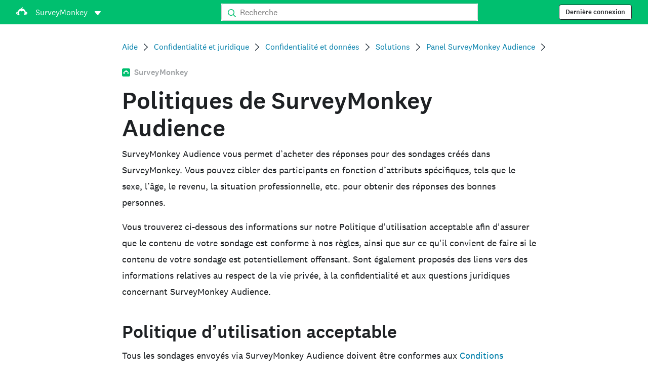

--- FILE ---
content_type: text/html; charset=utf-8
request_url: https://help.surveymonkey.com/fr/surveymonkey/policy/audience-policies/
body_size: 28007
content:

    <!DOCTYPE html>
    <html lang="fr">
        <head>
            <meta charSet="utf-8" />
            <meta name="viewport" content="width=device-width, initial-scale=1" />
            <meta data-rh="true" name="keywords" content="questionnaire, questionnaires, questionaire, questionaires, sondage en ligne gratuit, sondages en ligne gratuits"/><meta data-rh="true" name="robots" content="index, follow"/><meta data-rh="true" name="twitter:card" content="summary_large_image"/><meta data-rh="true" name="twitter:site" content="@SurveyMonkey"/><meta data-rh="true" name="twitter:title" content="Politiques de SurveyMonkey Audience | SurveyMonkey"/><meta data-rh="true" name="twitter:image" content="https://prod.smassets.net/assets/content/sm/surveymonkey-blog.png"/><meta data-rh="true" name="twitter:description" content="Sur cette page, vous trouverez des liens vers des informations relatives au respect de la vie privée, à la confidentialité et aux questions juridiques concernant SurveyMonkey Audience. Vous découvrez en outre ce qu’il convient de faire si le contenu de votre sondage est potentiellement offensant et pourrez consulter notre Politique d&#x27;utilisation acceptable afin de vous assurer que le contenu de votre sondage est conforme à nos règles."/><meta data-rh="true" property="og:title" content="Politiques de SurveyMonkey Audience | SurveyMonkey"/><meta data-rh="true" property="og:type" content="article"/><meta data-rh="true" property="og:url" content="https://help.surveymonkey.com/fr/surveymonkey/policy/audience-policies/"/><meta data-rh="true" property="og:image" content="https://prod.smassets.net/assets/content/sm/surveymonkey-blog.png"/><meta data-rh="true" property="og:description" content="Sur cette page, vous trouverez des liens vers des informations relatives au respect de la vie privée, à la confidentialité et aux questions juridiques concernant SurveyMonkey Audience. Vous découvrez en outre ce qu’il convient de faire si le contenu de votre sondage est potentiellement offensant et pourrez consulter notre Politique d&#x27;utilisation acceptable afin de vous assurer que le contenu de votre sondage est conforme à nos règles."/><meta data-rh="true" property="og:site_name" content="SurveyMonkey"/><meta data-rh="true" data-type="string" class="swiftype" content="Sur cette page, vous trouverez des liens vers des informations relatives au respect de la vie privée, à la confidentialité et aux questions juridiques concernant SurveyMonkey Audience. Vous découvrez en outre ce qu’il convient de faire si le contenu de votre sondage est potentiellement offensant et pourrez consulter notre Politique d&#x27;utilisation acceptable afin de vous assurer que le contenu de votre sondage est conforme à nos règles." name="description"/><meta data-rh="true" data-type="string" class="swiftype" content="Sur cette page, vous trouverez des liens vers des informations relatives au respect de la vie privée, à la confidentialité et aux questions juridiques concernant SurveyMonkey Audience. Vous découvrez en outre ce qu’il convient de faire si le contenu de votre sondage est potentiellement offensant et pourrez consulter notre Politique d&#x27;utilisation acceptable afin de vous assurer que le contenu de votre sondage est conforme à nos règles." name="excerpt"/><meta data-rh="true" data-type="string" class="swiftype" content="surveymonkey" name="product"/><meta data-rh="true" data-type="string" class="swiftype" content="Sur cette page, vous trouverez des liens vers des informations relatives au respect de la vie privée, à la confidentialité et aux questions juridiques concernant SurveyMonkey Audience. Vous découvrez en outre ce qu’il convient de faire si le contenu de votre sondage est potentiellement offensant et pourrez consulter notre Politique d&#x27;utilisation acceptable afin de vous assurer que le contenu de votre sondage est conforme à nos règles." name="snip"/><meta data-rh="true" data-type="string" class="swiftype" content="Politiques de SurveyMonkey Audience" name="title"/><meta data-rh="true" data-type="string" class="swiftype" content="Confidentialité et juridique" name="categories"/><meta data-rh="true" data-type="string" class="swiftype" content="Confidentialité et données" name="categories"/><meta data-rh="true" data-type="string" class="swiftype" content="Solutions" name="categories"/><meta data-rh="true" data-type="string" class="swiftype" content="Panel SurveyMonkey Audience" name="categories"/>
            <title data-rh="true">Politiques de SurveyMonkey Audience | SurveyMonkey Help</title>
            <link data-rh="true" rel="canonical" href="https://help.surveymonkey.com/fr/surveymonkey/policy/audience-policies/"/><link data-rh="true" rel="icon" type="image/svg+xml" href="https://prod.smassets.net/assets/static/images/surveymonkey/favicon.svg" color="#00bf6f"/><link data-rh="true" rel="icon" href="https://prod.smassets.net/assets/static/images/surveymonkey/favicon-48.png"/><link data-rh="true" rel="apple-touch-icon" href="https://prod.smassets.net/assets/static/images/surveymonkey/favicon-180.png"/><link data-rh="true" rel="manifest" href="https://prod.smassets.net/assets/static/images/surveymonkey/manifest.webmanifest"/><link data-rh="true" rel="alternate" href="https://help.surveymonkey.com/en/surveymonkey/policy/audience-policies/" hreflang="en-US"/><link data-rh="true" rel="alternate" href="https://help.surveymonkey.com/de/surveymonkey/policy/audience-policies/" hreflang="de"/><link data-rh="true" rel="alternate" href="https://help.surveymonkey.com/fr/surveymonkey/policy/audience-policies/" hreflang="fr"/><link data-rh="true" rel="alternate" href="https://help.surveymonkey.com/nl/surveymonkey/solutions/audience-policies/" hreflang="nl"/><link data-rh="true" rel="alternate" href="https://help.surveymonkey.com/es-la/surveymonkey/policy/audience-policies/" hreflang="es"/><link data-rh="true" rel="alternate" href="https://help.surveymonkey.com/pt-br/surveymonkey/policy/audience-policies/" hreflang="pt"/><link data-rh="true" rel="alternate" href="https://help.surveymonkey.com/it/surveymonkey/policy/audience-policies/" hreflang="it"/><link data-rh="true" rel="alternate" href="https://help.surveymonkey.com/ja/surveymonkey/solutions/audience-policies/" hreflang="ja"/><link data-rh="true" rel="alternate" href="https://help.surveymonkey.com/ko/surveymonkey/policy/audience-policies/" hreflang="ko"/><link data-rh="true" rel="alternate" href="https://help.surveymonkey.com/ru/surveymonkey/policy/audience-policies/" hreflang="ru"/><link data-rh="true" rel="alternate" href="https://help.surveymonkey.com/tr/surveymonkey/solutions/audience-policies/" hreflang="tr"/><link data-rh="true" rel="alternate" href="https://help.surveymonkey.com/zh/surveymonkey/solutions/audience-policies/" hreflang="zh"/><link data-rh="true" rel="alternate" href="https://help.surveymonkey.com/da/surveymonkey/audience-policies/" hreflang="da"/><link data-rh="true" rel="alternate" href="https://help.surveymonkey.com/fi/surveymonkey/audience/audience-policies/" hreflang="fi"/><link data-rh="true" rel="alternate" href="https://help.surveymonkey.com/no/surveymonkey/audience/audience-policies/" hreflang="no"/><link data-rh="true" rel="alternate" href="https://help.surveymonkey.com/sv/surveymonkey/audience/audience-policies/" hreflang="sv"/><link data-rh="true" rel="alternate" href="https://help.surveymonkey.com/en/surveymonkey/policy/audience-policies/" hreflang="x-default"/>
            <script data-rh="true" type="application/ld+json">{"@context":"https://schema.org","@type":"Organization","name":"SurveyMonkey","logo":"https://prod.smassets.net/assets/static/images/surveymonkey/surveymonkey-seo-logo.png","foundingDate":"1999","description":"SurveyMonkey permet aux particuliers et aux entreprises de créer, personnaliser, envoyer et analyser des sondages et des formulaires en ligne.","sameAs":["https://fr.wikipedia.org/wiki/SurveyMonkey","https://en.wikipedia.org/wiki/SurveyMonkey","https://www.facebook.com/surveymonkey/","https://x.com/surveymonkey","https://www.instagram.com/surveymonkey/","https://www.youtube.com/surveymonkey","https://www.linkedin.com/company/surveymonkey","https://www.wikidata.org/wiki/Q162852"],"alternateName":["surveymonkey","survey monkey","Surveymonkey","Survey Monkey","SVMK, Inc.","Momentive"],"contactPoint":[{"@type":"ContactPoint","url":"https://fr.surveymonkey.com/mp/contact-sales/","contactType":"Service commercial"},{"@type":"ContactPoint","url":"https://help.surveymonkey.com/fr/contact/","contactType":"Assistance client"}],"@id":"https://fr.surveymonkey.com/#organization","url":"https://fr.surveymonkey.com/"}</script><script data-rh="true" type="application/ld+json">{"@context":"https://schema.org","@type":"BreadcrumbList","itemListElement":[{"@type":"ListItem","position":1,"name":"Confidentialité et juridique","item":"https://help.surveymonkey.com/fr/surveymonkey/policy/"},{"@type":"ListItem","position":2,"name":"Confidentialité et données","item":"https://help.surveymonkey.com/fr/surveymonkey/policy/#data-privacy"},{"@type":"ListItem","position":3,"name":"Solutions","item":"https://help.surveymonkey.com/fr/surveymonkey/solutions/"},{"@type":"ListItem","position":4,"name":"Panel SurveyMonkey Audience","item":"https://help.surveymonkey.com/fr/surveymonkey/solutions/#audience"},{"@type":"ListItem","position":5,"name":"Politiques de SurveyMonkey Audience","item":""}]}</script>
            
            
            <link rel="stylesheet" href="https://prod.smassets.net/assets/website/2.343.1/wds-base-styles.css" />
            <link rel="stylesheet" href="https://prod.smassets.net/assets/website/2.343.1/vendors-wds-icons.css" />
            <link rel="stylesheet" href="https://prod.smassets.net/assets/website/2.343.1/vendors-wds-layout-utilities.css" />
            <link rel="stylesheet" href="https://prod.smassets.net/assets/website/2.343.1/vendors-wds-motion.css" />
            <link rel="stylesheet" href="https://prod.smassets.net/assets/website/2.343.1/vendors-wds-button.css" />
            <link rel="stylesheet" href="https://prod.smassets.net/assets/website/2.343.1/vendors-wds-modal.css" />
            <link rel="stylesheet" href="https://prod.smassets.net/assets/website/2.343.1/vendors-wds-list.css" />
            <link rel="stylesheet" href="https://prod.smassets.net/assets/website/2.343.1/vendors-wds.css" />
            <style type="text/css" id="ssr-global-styles">@font-face { src: url(https://prod.smassets.net/assets/static/fonts/national2/light.woff) format('woff'); font-family: 'National 2'; font-weight: 300; font-display: swap; src: url(https://prod.smassets.net/assets/static/fonts/national2/light.woff2) format('woff2');}@font-face { src: url(https://prod.smassets.net/assets/static/fonts/national2/regular.woff) format('woff'); font-family: 'National 2'; font-weight: 400; font-display: swap; src: url(https://prod.smassets.net/assets/static/fonts/national2/regular.woff2) format('woff2');}@font-face { src: url(https://prod.smassets.net/assets/static/fonts/national2/medium.woff) format('woff'); font-family: 'National 2'; font-weight: 500; font-display: swap; src: url(https://prod.smassets.net/assets/static/fonts/national2/medium.woff2) format('woff2');}html { scroll-behavior: smooth;}* { box-sizing: border-box;}blockquote, figure { margin: 0;}body { color: #1E2124; margin: 0; padding: 0; overflow: -moz-scrollbars-none; font-size: 16px; font-family: 'National 2', 'Helvetica Neue', Helvetica, Arial, 'Hiragino Sans', 'Hiragino Kaku Gothic Pro', '游ゴシック', '游ゴシック体', YuGothic, 'Yu Gothic', 'ＭＳ ゴシック', 'MS Gothic', sans-serif; -webkit-font-smoothing: antialiased;}a { color: inherit; text-decoration: none;}div[class*="smHelp-"] h1, div[class*="smHelp-"] h2, div[class*="smHelp-"] h3, div[class*="smHelp-"] h4, div[class*="smHelp-"] h5, div[class*="smHelp-"] h6 { margin: 0; font-family: 'National 2', 'Helvetica Neue', Helvetica, Arial, 'Hiragino Sans', 'Hiragino Kaku Gothic Pro', '游ゴシック', '游ゴシック体', YuGothic, 'Yu Gothic', 'ＭＳ ゴシック', 'MS Gothic', sans-serif; font-weight: 500;}div[class*="smHelp-"] li, p[class*="smHelp-"] { font-family: 'National 2', 'Helvetica Neue', Helvetica, Arial, 'Hiragino Sans', 'Hiragino Kaku Gothic Pro', '游ゴシック', '游ゴシック体', YuGothic, 'Yu Gothic', 'ＭＳ ゴシック', 'MS Gothic', sans-serif;}img { max-width: 100%;}:target { scroll-margin-top: 62px;}@media only screen and (min-width: 992px) { :target { scroll-margin-top: 84px; }}ol, ul { margin-top: 0; margin-bottom: 0;}.noneMarginBottom { margin-bottom: 0;}.xsMarginBottom { margin-bottom: 8px;}@media only screen and (min-width: 768px) { .xsMarginBottom { margin-bottom: 8px; }}@media only screen and (min-width: 992px) { .xsMarginBottom { margin-bottom: 8px; }}.smMarginBottom { margin-bottom: 16px;}@media only screen and (min-width: 768px) { .smMarginBottom { margin-bottom: 16px; }}@media only screen and (min-width: 992px) { .smMarginBottom { margin-bottom: 16px; }}.mdMarginBottom { margin-bottom: 16px;}@media only screen and (min-width: 768px) { .mdMarginBottom { margin-bottom: 24px; }}@media only screen and (min-width: 992px) { .mdMarginBottom { margin-bottom: 32px; }}.lgMarginBottom { margin-bottom: 32px;}@media only screen and (min-width: 768px) { .lgMarginBottom { margin-bottom: 48px; }}@media only screen and (min-width: 992px) { .lgMarginBottom { margin-bottom: 64px; }}.xlMarginBottom { margin-bottom: 32px;}@media only screen and (min-width: 768px) { .xlMarginBottom { margin-bottom: 64px; }}@media only screen and (min-width: 992px) { .xlMarginBottom { margin-bottom: 96px; }}.jbMarginBottom { margin-bottom: 64px;}@media only screen and (min-width: 768px) { .jbMarginBottom { margin-bottom: 96px; }}@media only screen and (min-width: 992px) { .jbMarginBottom { margin-bottom: 128px; }}.noneMarginTop { margin-top: 0;}.xsMarginTop { margin-top: 8px;}@media only screen and (min-width: 768px) { .xsMarginTop { margin-top: 8px; }}@media only screen and (min-width: 992px) { .xsMarginTop { margin-top: 8px; }}.smMarginTop { margin-top: 16px;}@media only screen and (min-width: 768px) { .smMarginTop { margin-top: 16px; }}@media only screen and (min-width: 992px) { .smMarginTop { margin-top: 16px; }}.mdMarginTop { margin-top: 16px;}@media only screen and (min-width: 768px) { .mdMarginTop { margin-top: 24px; }}@media only screen and (min-width: 992px) { .mdMarginTop { margin-top: 32px; }}.lgMarginTop { margin-top: 32px;}@media only screen and (min-width: 768px) { .lgMarginTop { margin-top: 48px; }}@media only screen and (min-width: 992px) { .lgMarginTop { margin-top: 64px; }}.xlMarginTop { margin-top: 32px;}@media only screen and (min-width: 768px) { .xlMarginTop { margin-top: 64px; }}@media only screen and (min-width: 992px) { .xlMarginTop { margin-top: 96px; }}.jbMarginTop { margin-top: 64px;}@media only screen and (min-width: 768px) { .jbMarginTop { margin-top: 96px; }}@media only screen and (min-width: 992px) { .jbMarginTop { margin-top: 128px; }}.nonePaddingBottom { padding-bottom: 0;}.xsPaddingBottom { padding-bottom: 8px;}@media only screen and (min-width: 768px) { .xsPaddingBottom { padding-bottom: 8px; }}@media only screen and (min-width: 992px) { .xsPaddingBottom { padding-bottom: 8px; }}.smPaddingBottom { padding-bottom: 16px;}@media only screen and (min-width: 768px) { .smPaddingBottom { padding-bottom: 16px; }}@media only screen and (min-width: 992px) { .smPaddingBottom { padding-bottom: 16px; }}.mdPaddingBottom { padding-bottom: 16px;}@media only screen and (min-width: 768px) { .mdPaddingBottom { padding-bottom: 24px; }}@media only screen and (min-width: 992px) { .mdPaddingBottom { padding-bottom: 32px; }}.lgPaddingBottom { padding-bottom: 32px;}@media only screen and (min-width: 768px) { .lgPaddingBottom { padding-bottom: 48px; }}@media only screen and (min-width: 992px) { .lgPaddingBottom { padding-bottom: 64px; }}.xlPaddingBottom { padding-bottom: 32px;}@media only screen and (min-width: 768px) { .xlPaddingBottom { padding-bottom: 64px; }}@media only screen and (min-width: 992px) { .xlPaddingBottom { padding-bottom: 96px; }}.jbPaddingBottom { padding-bottom: 64px;}@media only screen and (min-width: 768px) { .jbPaddingBottom { padding-bottom: 96px; }}@media only screen and (min-width: 992px) { .jbPaddingBottom { padding-bottom: 128px; }}.nonePaddingTop { padding-top: 0;}.xsPaddingTop { padding-top: 8px;}@media only screen and (min-width: 768px) { .xsPaddingTop { padding-top: 8px; }}@media only screen and (min-width: 992px) { .xsPaddingTop { padding-top: 8px; }}.smPaddingTop { padding-top: 16px;}@media only screen and (min-width: 768px) { .smPaddingTop { padding-top: 16px; }}@media only screen and (min-width: 992px) { .smPaddingTop { padding-top: 16px; }}.mdPaddingTop { padding-top: 16px;}@media only screen and (min-width: 768px) { .mdPaddingTop { padding-top: 24px; }}@media only screen and (min-width: 992px) { .mdPaddingTop { padding-top: 32px; }}.lgPaddingTop { padding-top: 32px;}@media only screen and (min-width: 768px) { .lgPaddingTop { padding-top: 48px; }}@media only screen and (min-width: 992px) { .lgPaddingTop { padding-top: 64px; }}.xlPaddingTop { padding-top: 32px;}@media only screen and (min-width: 768px) { .xlPaddingTop { padding-top: 64px; }}@media only screen and (min-width: 992px) { .xlPaddingTop { padding-top: 96px; }}.jbPaddingTop { padding-top: 64px;}@media only screen and (min-width: 768px) { .jbPaddingTop { padding-top: 96px; }}@media only screen and (min-width: 992px) { .jbPaddingTop { padding-top: 128px; }}.xsGap { margin-right: 8px;}.smGap { margin-right: 16px;}.mdGap { margin-right: 32px;}.lgGap { margin-right: 64px;}.xlGap { margin-right: 96px;}.jbGap { margin-right: 128px;}</style>
            <style type="text/css" id="ssr-page-styles">.smHelp-mdsGridPlusContainer-0-2-39 { width: 100%; margin: 0; display: flex; padding: 0; box-sizing: border-box; list-style: none; margin-left: auto; margin-right: auto; flex-direction: column;}@media (min-width: 0px) { .smHelp-mdsGridPlusContainer-0-2-39 { max-width: none; }}@media (min-width: 576px) { .smHelp-mdsGridPlusContainer-0-2-39 { }}@media (min-width: 768px) { .smHelp-mdsGridPlusContainer-0-2-39 { }}@media (min-width: 992px) { .smHelp-mdsGridPlusContainer-0-2-39 { }}@media (min-width: 1200px) { .smHelp-mdsGridPlusContainer-0-2-39 { }} .smHelp-mdsGridPlus-0-2-40 { display: flex; flex-wrap: wrap; box-sizing: border-box; flex-direction: row; }@media (min-width: 0px) { .smHelp-mdsGridPlus-0-2-40 { }}@media (min-width: 576px) { .smHelp-mdsGridPlus-0-2-40 { }}@media (min-width: 768px) { .smHelp-mdsGridPlus-0-2-40 { }}@media (min-width: 992px) { .smHelp-mdsGridPlus-0-2-40 { }}@media (min-width: 1200px) { .smHelp-mdsGridPlus-0-2-40 { }} .smHelp-mdsGridPlusContainer-d5-0-2-41 { }@media (min-width: 0px) { .smHelp-mdsGridPlusContainer-d5-0-2-41 { padding-left: 16px; padding-right: 16px; }}@media (min-width: 576px) { .smHelp-mdsGridPlusContainer-d5-0-2-41 { padding-left: 32px; padding-right: 32px; }}@media (min-width: 768px) { .smHelp-mdsGridPlusContainer-d5-0-2-41 { padding-left: 32px; padding-right: 32px; }}@media (min-width: 992px) { .smHelp-mdsGridPlusContainer-d5-0-2-41 { padding-left: 32px; padding-right: 32px; }}@media (min-width: 1200px) { .smHelp-mdsGridPlusContainer-d5-0-2-41 { max-width: 1400px; padding-left: 32px; padding-right: 32px; }} .smHelp-mdsGridPlus-d11-0-2-42 { }@media (min-width: 0px) { .smHelp-mdsGridPlus-d11-0-2-42 { }}@media (min-width: 576px) { .smHelp-mdsGridPlus-d11-0-2-42 { }}@media (min-width: 768px) { .smHelp-mdsGridPlus-d11-0-2-42 { }}@media (min-width: 992px) { .smHelp-mdsGridPlus-d11-0-2-42 { }}@media (min-width: 1200px) { .smHelp-mdsGridPlus-d11-0-2-42 { }} .smHelp-mdsGridPlusContainer-d17-0-2-56 { }@media (min-width: 0px) { .smHelp-mdsGridPlusContainer-d17-0-2-56 { }}@media (min-width: 576px) { .smHelp-mdsGridPlusContainer-d17-0-2-56 { }}@media (min-width: 768px) { .smHelp-mdsGridPlusContainer-d17-0-2-56 { }}@media (min-width: 992px) { .smHelp-mdsGridPlusContainer-d17-0-2-56 { }}@media (min-width: 1200px) { .smHelp-mdsGridPlusContainer-d17-0-2-56 { max-width: 1400px; }} .smHelp-mdsGridPlus-d23-0-2-57 { }@media (min-width: 0px) { .smHelp-mdsGridPlus-d23-0-2-57 { margin-left: -8px; margin-right: -8px; }}@media (min-width: 576px) { .smHelp-mdsGridPlus-d23-0-2-57 { margin-left: -12px; margin-right: -12px; }}@media (min-width: 768px) { .smHelp-mdsGridPlus-d23-0-2-57 { margin-left: -12px; margin-right: -12px; }}@media (min-width: 992px) { .smHelp-mdsGridPlus-d23-0-2-57 { margin-left: -12px; margin-right: -12px; }}@media (min-width: 1200px) { .smHelp-mdsGridPlus-d23-0-2-57 { margin-left: -12px; margin-right: -12px; }} .smHelp-mdsGridPlusContainer-d29-0-2-108 { }@media (min-width: 0px) { .smHelp-mdsGridPlusContainer-d29-0-2-108 { }}@media (min-width: 576px) { .smHelp-mdsGridPlusContainer-d29-0-2-108 { }}@media (min-width: 768px) { .smHelp-mdsGridPlusContainer-d29-0-2-108 { }}@media (min-width: 992px) { .smHelp-mdsGridPlusContainer-d29-0-2-108 { }}@media (min-width: 1200px) { .smHelp-mdsGridPlusContainer-d29-0-2-108 { max-width: 1400px; }} .smHelp-mdsGridPlus-d35-0-2-109 { }@media (min-width: 0px) { .smHelp-mdsGridPlus-d35-0-2-109 { }}@media (min-width: 576px) { .smHelp-mdsGridPlus-d35-0-2-109 { }}@media (min-width: 768px) { .smHelp-mdsGridPlus-d35-0-2-109 { }}@media (min-width: 992px) { .smHelp-mdsGridPlus-d35-0-2-109 { }}@media (min-width: 1200px) { .smHelp-mdsGridPlus-d35-0-2-109 { }} .smHelp-mdsGridPlusContainer-d41-0-2-116 { }@media (min-width: 0px) { .smHelp-mdsGridPlusContainer-d41-0-2-116 { }}@media (min-width: 576px) { .smHelp-mdsGridPlusContainer-d41-0-2-116 { }}@media (min-width: 768px) { .smHelp-mdsGridPlusContainer-d41-0-2-116 { }}@media (min-width: 992px) { .smHelp-mdsGridPlusContainer-d41-0-2-116 { }}@media (min-width: 1200px) { .smHelp-mdsGridPlusContainer-d41-0-2-116 { max-width: 1400px; }} .smHelp-mdsGridPlus-d47-0-2-117 { }@media (min-width: 0px) { .smHelp-mdsGridPlus-d47-0-2-117 { }}@media (min-width: 576px) { .smHelp-mdsGridPlus-d47-0-2-117 { }}@media (min-width: 768px) { .smHelp-mdsGridPlus-d47-0-2-117 { }}@media (min-width: 992px) { .smHelp-mdsGridPlus-d47-0-2-117 { }}@media (min-width: 1200px) { .smHelp-mdsGridPlus-d47-0-2-117 { }} .smHelp-mdsGridPlusContainer-d53-0-2-127 { }@media (min-width: 0px) { .smHelp-mdsGridPlusContainer-d53-0-2-127 { }}@media (min-width: 576px) { .smHelp-mdsGridPlusContainer-d53-0-2-127 { }}@media (min-width: 768px) { .smHelp-mdsGridPlusContainer-d53-0-2-127 { }}@media (min-width: 992px) { .smHelp-mdsGridPlusContainer-d53-0-2-127 { }}@media (min-width: 1200px) { .smHelp-mdsGridPlusContainer-d53-0-2-127 { max-width: 1400px; }} .smHelp-mdsGridPlus-d59-0-2-128 { }@media (min-width: 0px) { .smHelp-mdsGridPlus-d59-0-2-128 { }}@media (min-width: 576px) { .smHelp-mdsGridPlus-d59-0-2-128 { }}@media (min-width: 768px) { .smHelp-mdsGridPlus-d59-0-2-128 { }}@media (min-width: 992px) { .smHelp-mdsGridPlus-d59-0-2-128 { }}@media (min-width: 1200px) { .smHelp-mdsGridPlus-d59-0-2-128 { }} .smHelp-mdsGridPlusContainer-d65-0-2-137 { }@media (min-width: 0px) { .smHelp-mdsGridPlusContainer-d65-0-2-137 { }}@media (min-width: 576px) { .smHelp-mdsGridPlusContainer-d65-0-2-137 { }}@media (min-width: 768px) { .smHelp-mdsGridPlusContainer-d65-0-2-137 { }}@media (min-width: 992px) { .smHelp-mdsGridPlusContainer-d65-0-2-137 { }}@media (min-width: 1200px) { .smHelp-mdsGridPlusContainer-d65-0-2-137 { max-width: 1400px; }} .smHelp-mdsGridPlus-d71-0-2-138 { }@media (min-width: 0px) { .smHelp-mdsGridPlus-d71-0-2-138 { }}@media (min-width: 576px) { .smHelp-mdsGridPlus-d71-0-2-138 { }}@media (min-width: 768px) { .smHelp-mdsGridPlus-d71-0-2-138 { }}@media (min-width: 992px) { .smHelp-mdsGridPlus-d71-0-2-138 { }}@media (min-width: 1200px) { .smHelp-mdsGridPlus-d71-0-2-138 { }} .smHelp-mdsGridPlusContainer-d77-0-2-145 { }@media (min-width: 0px) { .smHelp-mdsGridPlusContainer-d77-0-2-145 { }}@media (min-width: 576px) { .smHelp-mdsGridPlusContainer-d77-0-2-145 { }}@media (min-width: 768px) { .smHelp-mdsGridPlusContainer-d77-0-2-145 { }}@media (min-width: 992px) { .smHelp-mdsGridPlusContainer-d77-0-2-145 { }}@media (min-width: 1200px) { .smHelp-mdsGridPlusContainer-d77-0-2-145 { max-width: 1400px; }} .smHelp-mdsGridPlus-d83-0-2-146 { }@media (min-width: 0px) { .smHelp-mdsGridPlus-d83-0-2-146 { }}@media (min-width: 576px) { .smHelp-mdsGridPlus-d83-0-2-146 { }}@media (min-width: 768px) { .smHelp-mdsGridPlus-d83-0-2-146 { }}@media (min-width: 992px) { .smHelp-mdsGridPlus-d83-0-2-146 { }}@media (min-width: 1200px) { .smHelp-mdsGridPlus-d83-0-2-146 { }} .smHelp-mdsGridPlusContainer-d89-0-2-155 { }@media (min-width: 0px) { .smHelp-mdsGridPlusContainer-d89-0-2-155 { }}@media (min-width: 576px) { .smHelp-mdsGridPlusContainer-d89-0-2-155 { }}@media (min-width: 768px) { .smHelp-mdsGridPlusContainer-d89-0-2-155 { }}@media (min-width: 992px) { .smHelp-mdsGridPlusContainer-d89-0-2-155 { }}@media (min-width: 1200px) { .smHelp-mdsGridPlusContainer-d89-0-2-155 { max-width: 1400px; }} .smHelp-mdsGridPlus-d95-0-2-156 { }@media (min-width: 0px) { .smHelp-mdsGridPlus-d95-0-2-156 { }}@media (min-width: 576px) { .smHelp-mdsGridPlus-d95-0-2-156 { }}@media (min-width: 768px) { .smHelp-mdsGridPlus-d95-0-2-156 { }}@media (min-width: 992px) { .smHelp-mdsGridPlus-d95-0-2-156 { }}@media (min-width: 1200px) { .smHelp-mdsGridPlus-d95-0-2-156 { }} .smHelp-mdsGridPlusContainer-d101-0-2-170 { }@media (min-width: 0px) { .smHelp-mdsGridPlusContainer-d101-0-2-170 { }}@media (min-width: 576px) { .smHelp-mdsGridPlusContainer-d101-0-2-170 { }}@media (min-width: 768px) { .smHelp-mdsGridPlusContainer-d101-0-2-170 { }}@media (min-width: 992px) { .smHelp-mdsGridPlusContainer-d101-0-2-170 { }}@media (min-width: 1200px) { .smHelp-mdsGridPlusContainer-d101-0-2-170 { max-width: 1400px; }} .smHelp-mdsGridPlus-d107-0-2-171 { }@media (min-width: 0px) { .smHelp-mdsGridPlus-d107-0-2-171 { }}@media (min-width: 576px) { .smHelp-mdsGridPlus-d107-0-2-171 { }}@media (min-width: 768px) { .smHelp-mdsGridPlus-d107-0-2-171 { }}@media (min-width: 992px) { .smHelp-mdsGridPlus-d107-0-2-171 { }}@media (min-width: 1200px) { .smHelp-mdsGridPlus-d107-0-2-171 { }} .smHelp-mdsGridPlusContainer-d113-0-2-178 { }@media (min-width: 0px) { .smHelp-mdsGridPlusContainer-d113-0-2-178 { }}@media (min-width: 576px) { .smHelp-mdsGridPlusContainer-d113-0-2-178 { }}@media (min-width: 768px) { .smHelp-mdsGridPlusContainer-d113-0-2-178 { }}@media (min-width: 992px) { .smHelp-mdsGridPlusContainer-d113-0-2-178 { }}@media (min-width: 1200px) { .smHelp-mdsGridPlusContainer-d113-0-2-178 { max-width: 1400px; }} .smHelp-mdsGridPlus-d119-0-2-179 { }@media (min-width: 0px) { .smHelp-mdsGridPlus-d119-0-2-179 { }}@media (min-width: 576px) { .smHelp-mdsGridPlus-d119-0-2-179 { }}@media (min-width: 768px) { .smHelp-mdsGridPlus-d119-0-2-179 { }}@media (min-width: 992px) { .smHelp-mdsGridPlus-d119-0-2-179 { }}@media (min-width: 1200px) { .smHelp-mdsGridPlus-d119-0-2-179 { }} .smHelp-mdsGridPlusContainer-d125-0-2-188 { }@media (min-width: 0px) { .smHelp-mdsGridPlusContainer-d125-0-2-188 { }}@media (min-width: 576px) { .smHelp-mdsGridPlusContainer-d125-0-2-188 { }}@media (min-width: 768px) { .smHelp-mdsGridPlusContainer-d125-0-2-188 { }}@media (min-width: 992px) { .smHelp-mdsGridPlusContainer-d125-0-2-188 { }}@media (min-width: 1200px) { .smHelp-mdsGridPlusContainer-d125-0-2-188 { max-width: 1400px; }} .smHelp-mdsGridPlus-d131-0-2-189 { }@media (min-width: 0px) { .smHelp-mdsGridPlus-d131-0-2-189 { }}@media (min-width: 576px) { .smHelp-mdsGridPlus-d131-0-2-189 { }}@media (min-width: 768px) { .smHelp-mdsGridPlus-d131-0-2-189 { }}@media (min-width: 992px) { .smHelp-mdsGridPlus-d131-0-2-189 { }}@media (min-width: 1200px) { .smHelp-mdsGridPlus-d131-0-2-189 { }} .smHelp-mdsGridPlusContainer-d137-0-2-196 { }@media (min-width: 0px) { .smHelp-mdsGridPlusContainer-d137-0-2-196 { }}@media (min-width: 576px) { .smHelp-mdsGridPlusContainer-d137-0-2-196 { }}@media (min-width: 768px) { .smHelp-mdsGridPlusContainer-d137-0-2-196 { }}@media (min-width: 992px) { .smHelp-mdsGridPlusContainer-d137-0-2-196 { }}@media (min-width: 1200px) { .smHelp-mdsGridPlusContainer-d137-0-2-196 { max-width: 1400px; }} .smHelp-mdsGridPlus-d143-0-2-197 { }@media (min-width: 0px) { .smHelp-mdsGridPlus-d143-0-2-197 { }}@media (min-width: 576px) { .smHelp-mdsGridPlus-d143-0-2-197 { }}@media (min-width: 768px) { .smHelp-mdsGridPlus-d143-0-2-197 { }}@media (min-width: 992px) { .smHelp-mdsGridPlus-d143-0-2-197 { }}@media (min-width: 1200px) { .smHelp-mdsGridPlus-d143-0-2-197 { }} .smHelp-mdsGridPlusContainer-d149-0-2-206 { }@media (min-width: 0px) { .smHelp-mdsGridPlusContainer-d149-0-2-206 { }}@media (min-width: 576px) { .smHelp-mdsGridPlusContainer-d149-0-2-206 { }}@media (min-width: 768px) { .smHelp-mdsGridPlusContainer-d149-0-2-206 { }}@media (min-width: 992px) { .smHelp-mdsGridPlusContainer-d149-0-2-206 { }}@media (min-width: 1200px) { .smHelp-mdsGridPlusContainer-d149-0-2-206 { max-width: 1400px; }} .smHelp-mdsGridPlus-d155-0-2-207 { }@media (min-width: 0px) { .smHelp-mdsGridPlus-d155-0-2-207 { }}@media (min-width: 576px) { .smHelp-mdsGridPlus-d155-0-2-207 { }}@media (min-width: 768px) { .smHelp-mdsGridPlus-d155-0-2-207 { }}@media (min-width: 992px) { .smHelp-mdsGridPlus-d155-0-2-207 { }}@media (min-width: 1200px) { .smHelp-mdsGridPlus-d155-0-2-207 { }} .smHelp-mdsGridPlusContainer-d161-0-2-216 { }@media (min-width: 0px) { .smHelp-mdsGridPlusContainer-d161-0-2-216 { }}@media (min-width: 576px) { .smHelp-mdsGridPlusContainer-d161-0-2-216 { }}@media (min-width: 768px) { .smHelp-mdsGridPlusContainer-d161-0-2-216 { }}@media (min-width: 992px) { .smHelp-mdsGridPlusContainer-d161-0-2-216 { }}@media (min-width: 1200px) { .smHelp-mdsGridPlusContainer-d161-0-2-216 { max-width: 1400px; }} .smHelp-mdsGridPlus-d167-0-2-217 { }@media (min-width: 0px) { .smHelp-mdsGridPlus-d167-0-2-217 { }}@media (min-width: 576px) { .smHelp-mdsGridPlus-d167-0-2-217 { }}@media (min-width: 768px) { .smHelp-mdsGridPlus-d167-0-2-217 { }}@media (min-width: 992px) { .smHelp-mdsGridPlus-d167-0-2-217 { }}@media (min-width: 1200px) { .smHelp-mdsGridPlus-d167-0-2-217 { }} .smHelp-mdsGridPlusContainer-d173-0-2-224 { }@media (min-width: 0px) { .smHelp-mdsGridPlusContainer-d173-0-2-224 { }}@media (min-width: 576px) { .smHelp-mdsGridPlusContainer-d173-0-2-224 { }}@media (min-width: 768px) { .smHelp-mdsGridPlusContainer-d173-0-2-224 { }}@media (min-width: 992px) { .smHelp-mdsGridPlusContainer-d173-0-2-224 { }}@media (min-width: 1200px) { .smHelp-mdsGridPlusContainer-d173-0-2-224 { max-width: 1400px; }} .smHelp-mdsGridPlus-d179-0-2-225 { }@media (min-width: 0px) { .smHelp-mdsGridPlus-d179-0-2-225 { }}@media (min-width: 576px) { .smHelp-mdsGridPlus-d179-0-2-225 { }}@media (min-width: 768px) { .smHelp-mdsGridPlus-d179-0-2-225 { }}@media (min-width: 992px) { .smHelp-mdsGridPlus-d179-0-2-225 { }}@media (min-width: 1200px) { .smHelp-mdsGridPlus-d179-0-2-225 { }} .smHelp-mdsGridPlusContainer-d185-0-2-236 { }@media (min-width: 0px) { .smHelp-mdsGridPlusContainer-d185-0-2-236 { }}@media (min-width: 576px) { .smHelp-mdsGridPlusContainer-d185-0-2-236 { }}@media (min-width: 768px) { .smHelp-mdsGridPlusContainer-d185-0-2-236 { }}@media (min-width: 992px) { .smHelp-mdsGridPlusContainer-d185-0-2-236 { }}@media (min-width: 1200px) { .smHelp-mdsGridPlusContainer-d185-0-2-236 { }} .smHelp-mdsGridPlus-d191-0-2-237 { }@media (min-width: 0px) { .smHelp-mdsGridPlus-d191-0-2-237 { }}@media (min-width: 576px) { .smHelp-mdsGridPlus-d191-0-2-237 { }}@media (min-width: 768px) { .smHelp-mdsGridPlus-d191-0-2-237 { }}@media (min-width: 992px) { .smHelp-mdsGridPlus-d191-0-2-237 { }}@media (min-width: 1200px) { .smHelp-mdsGridPlus-d191-0-2-237 { }} .smHelp-mdsGridPlusContainer-d197-0-2-244 { }@media (min-width: 0px) { .smHelp-mdsGridPlusContainer-d197-0-2-244 { }}@media (min-width: 576px) { .smHelp-mdsGridPlusContainer-d197-0-2-244 { }}@media (min-width: 768px) { .smHelp-mdsGridPlusContainer-d197-0-2-244 { }}@media (min-width: 992px) { .smHelp-mdsGridPlusContainer-d197-0-2-244 { }}@media (min-width: 1200px) { .smHelp-mdsGridPlusContainer-d197-0-2-244 { max-width: 1400px; }} .smHelp-mdsGridPlus-d203-0-2-245 { }@media (min-width: 0px) { .smHelp-mdsGridPlus-d203-0-2-245 { }}@media (min-width: 576px) { .smHelp-mdsGridPlus-d203-0-2-245 { }}@media (min-width: 768px) { .smHelp-mdsGridPlus-d203-0-2-245 { }}@media (min-width: 992px) { .smHelp-mdsGridPlus-d203-0-2-245 { }}@media (min-width: 1200px) { .smHelp-mdsGridPlus-d203-0-2-245 { }} .smHelp-mdsGridPlusContainer-d209-0-2-254 { }@media (min-width: 0px) { .smHelp-mdsGridPlusContainer-d209-0-2-254 { }}@media (min-width: 576px) { .smHelp-mdsGridPlusContainer-d209-0-2-254 { }}@media (min-width: 768px) { .smHelp-mdsGridPlusContainer-d209-0-2-254 { }}@media (min-width: 992px) { .smHelp-mdsGridPlusContainer-d209-0-2-254 { }}@media (min-width: 1200px) { .smHelp-mdsGridPlusContainer-d209-0-2-254 { max-width: 1400px; }} .smHelp-mdsGridPlus-d215-0-2-255 { }@media (min-width: 0px) { .smHelp-mdsGridPlus-d215-0-2-255 { }}@media (min-width: 576px) { .smHelp-mdsGridPlus-d215-0-2-255 { }}@media (min-width: 768px) { .smHelp-mdsGridPlus-d215-0-2-255 { }}@media (min-width: 992px) { .smHelp-mdsGridPlus-d215-0-2-255 { }}@media (min-width: 1200px) { .smHelp-mdsGridPlus-d215-0-2-255 { }} .smHelp-mdsGridPlusContainer-d221-0-2-269 { }@media (min-width: 0px) { .smHelp-mdsGridPlusContainer-d221-0-2-269 { padding-left: 16px; padding-right: 16px; }}@media (min-width: 576px) { .smHelp-mdsGridPlusContainer-d221-0-2-269 { padding-left: 32px; padding-right: 32px; }}@media (min-width: 768px) { .smHelp-mdsGridPlusContainer-d221-0-2-269 { padding-left: 32px; padding-right: 32px; }}@media (min-width: 992px) { .smHelp-mdsGridPlusContainer-d221-0-2-269 { padding-left: 32px; padding-right: 32px; }}@media (min-width: 1200px) { .smHelp-mdsGridPlusContainer-d221-0-2-269 { max-width: 1400px; padding-left: 32px; padding-right: 32px; }} .smHelp-mdsGridPlus-d227-0-2-270 { }@media (min-width: 0px) { .smHelp-mdsGridPlus-d227-0-2-270 { margin-left: -8px; margin-right: -8px; }}@media (min-width: 576px) { .smHelp-mdsGridPlus-d227-0-2-270 { margin-left: -12px; margin-right: -12px; }}@media (min-width: 768px) { .smHelp-mdsGridPlus-d227-0-2-270 { margin-left: -12px; margin-right: -12px; }}@media (min-width: 992px) { .smHelp-mdsGridPlus-d227-0-2-270 { margin-left: -12px; margin-right: -12px; }}@media (min-width: 1200px) { .smHelp-mdsGridPlus-d227-0-2-270 { margin-left: -12px; margin-right: -12px; }} .smHelp-mdsGridPlusContainer-d233-0-2-291 { }@media (min-width: 0px) { .smHelp-mdsGridPlusContainer-d233-0-2-291 { padding-left: 16px; padding-right: 16px; }}@media (min-width: 576px) { .smHelp-mdsGridPlusContainer-d233-0-2-291 { padding-left: 32px; padding-right: 32px; }}@media (min-width: 768px) { .smHelp-mdsGridPlusContainer-d233-0-2-291 { padding-left: 32px; padding-right: 32px; }}@media (min-width: 992px) { .smHelp-mdsGridPlusContainer-d233-0-2-291 { padding-left: 32px; padding-right: 32px; }}@media (min-width: 1200px) { .smHelp-mdsGridPlusContainer-d233-0-2-291 { max-width: 1400px; padding-left: 32px; padding-right: 32px; }} .smHelp-mdsGridPlus-d239-0-2-292 { }@media (min-width: 0px) { .smHelp-mdsGridPlus-d239-0-2-292 { margin-left: -8px; margin-right: -8px; }}@media (min-width: 576px) { .smHelp-mdsGridPlus-d239-0-2-292 { margin-left: -12px; margin-right: -12px; }}@media (min-width: 768px) { .smHelp-mdsGridPlus-d239-0-2-292 { margin-left: -12px; margin-right: -12px; }}@media (min-width: 992px) { .smHelp-mdsGridPlus-d239-0-2-292 { margin-left: -12px; margin-right: -12px; }}@media (min-width: 1200px) { .smHelp-mdsGridPlus-d239-0-2-292 { margin-left: -12px; margin-right: -12px; }} .smHelp-mdsGridPlusContainer-d245-0-2-461 { }@media (min-width: 0px) { .smHelp-mdsGridPlusContainer-d245-0-2-461 { padding-left: 16px; padding-right: 16px; }}@media (min-width: 576px) { .smHelp-mdsGridPlusContainer-d245-0-2-461 { padding-left: 32px; padding-right: 32px; }}@media (min-width: 768px) { .smHelp-mdsGridPlusContainer-d245-0-2-461 { padding-left: 32px; padding-right: 32px; }}@media (min-width: 992px) { .smHelp-mdsGridPlusContainer-d245-0-2-461 { padding-left: 32px; padding-right: 32px; }}@media (min-width: 1200px) { .smHelp-mdsGridPlusContainer-d245-0-2-461 { max-width: 1400px; padding-left: 32px; padding-right: 32px; }} .smHelp-mdsGridPlus-d251-0-2-462 { }@media (min-width: 0px) { .smHelp-mdsGridPlus-d251-0-2-462 { margin-left: -8px; margin-right: -8px; }}@media (min-width: 576px) { .smHelp-mdsGridPlus-d251-0-2-462 { margin-left: -12px; margin-right: -12px; }}@media (min-width: 768px) { .smHelp-mdsGridPlus-d251-0-2-462 { margin-left: -12px; margin-right: -12px; }}@media (min-width: 992px) { .smHelp-mdsGridPlus-d251-0-2-462 { margin-left: -12px; margin-right: -12px; }}@media (min-width: 1200px) { .smHelp-mdsGridPlus-d251-0-2-462 { margin-left: -12px; margin-right: -12px; }} .smHelp-addFlex-0-2-37 { } .smHelp-addFlex-d0-0-2-38 { display: flex; align-items: center; justify-content: space-between; } .smHelp-addFlex-d1-0-2-55 { } .smHelp-addFlex-d2-0-2-107 { display: flex; flex-direction: row; justify-content: center; } .smHelp-addFlex-d3-0-2-115 { display: flex; flex-direction: row; justify-content: center; } .smHelp-addFlex-d4-0-2-126 { display: flex; flex-direction: row; justify-content: center; } .smHelp-addFlex-d5-0-2-136 { display: flex; flex-direction: row; justify-content: center; } .smHelp-addFlex-d6-0-2-144 { display: flex; flex-direction: row; justify-content: center; } .smHelp-addFlex-d7-0-2-154 { display: flex; flex-direction: row; justify-content: center; } .smHelp-addFlex-d8-0-2-169 { display: flex; flex-direction: row; justify-content: center; } .smHelp-addFlex-d9-0-2-177 { display: flex; flex-direction: row; justify-content: center; } .smHelp-addFlex-d10-0-2-187 { display: flex; flex-direction: row; justify-content: center; } .smHelp-addFlex-d11-0-2-195 { display: flex; flex-direction: row; justify-content: center; } .smHelp-addFlex-d12-0-2-205 { display: flex; flex-direction: row; justify-content: center; } .smHelp-addFlex-d13-0-2-215 { display: flex; flex-direction: row; justify-content: center; } .smHelp-addFlex-d14-0-2-223 { display: flex; flex-direction: row; justify-content: center; } .smHelp-addFlex-d15-0-2-235 { display: flex; flex-direction: row; justify-content: center; } .smHelp-addFlex-d16-0-2-243 { display: flex; flex-direction: row; justify-content: center; } .smHelp-addFlex-d17-0-2-253 { display: flex; flex-direction: row; justify-content: center; } .smHelp-addFlex-d18-0-2-268 { display: flex; justify-content: center; } .smHelp-addFlex-d19-0-2-290 { } .smHelp-addFlex-d20-0-2-460 { } .smHelp-mdsGridPlusItem-0-2-45 { flex-grow: 1; max-width: 100%; box-sizing: border-box; flex-basis: 0; }@media (min-width: 0px) { .smHelp-mdsGridPlusItem-0-2-45 { }}@media (min-width: 576px) { .smHelp-mdsGridPlusItem-0-2-45 { }}@media (min-width: 768px) { .smHelp-mdsGridPlusItem-0-2-45 { }}@media (min-width: 992px) { .smHelp-mdsGridPlusItem-0-2-45 { }}@media (min-width: 1200px) { .smHelp-mdsGridPlusItem-0-2-45 { }} .smHelp-mdsGridPlusItem-d0-0-2-46 { }@media (min-width: 0px) { .smHelp-mdsGridPlusItem-d0-0-2-46 { flex: 0 0 16.666666666666664%; max-width: 16.666666666666664%; order: 1; }}@media (min-width: 576px) { .smHelp-mdsGridPlusItem-d0-0-2-46 { }}@media (min-width: 768px) { .smHelp-mdsGridPlusItem-d0-0-2-46 { flex: 0 0 8.333333333333332%; max-width: 8.333333333333332%; order: 1; }}@media (min-width: 992px) { .smHelp-mdsGridPlusItem-d0-0-2-46 { flex: 0 0 25%; max-width: 25%; order: 3; }}@media (min-width: 1200px) { .smHelp-mdsGridPlusItem-d0-0-2-46 { }} .smHelp-mdsGridPlusItem-d6-0-2-50 { }@media (min-width: 0px) { .smHelp-mdsGridPlusItem-d6-0-2-50 { flex: 0 0 66.66666666666666%; max-width: 66.66666666666666%; order: 2; }}@media (min-width: 576px) { .smHelp-mdsGridPlusItem-d6-0-2-50 { }}@media (min-width: 768px) { .smHelp-mdsGridPlusItem-d6-0-2-50 { flex: 0 0 41.66666666666667%; max-width: 41.66666666666667%; order: 2; }}@media (min-width: 992px) { .smHelp-mdsGridPlusItem-d6-0-2-50 { flex: 0 0 33.33333333333333%; max-width: 33.33333333333333%; order: 1; }}@media (min-width: 1200px) { .smHelp-mdsGridPlusItem-d6-0-2-50 { }} .smHelp-mdsGridPlusItem-d12-0-2-53 { }@media (min-width: 0px) { .smHelp-mdsGridPlusItem-d12-0-2-53 { flex: 0 0 100%; max-width: 100%; order: 3; }}@media (min-width: 576px) { .smHelp-mdsGridPlusItem-d12-0-2-53 { }}@media (min-width: 768px) { .smHelp-mdsGridPlusItem-d12-0-2-53 { flex: 0 0 50%; max-width: 50%; order: 2; }}@media (min-width: 992px) { .smHelp-mdsGridPlusItem-d12-0-2-53 { flex: 0 0 41.66666666666667%; max-width: 41.66666666666667%; }}@media (min-width: 1200px) { .smHelp-mdsGridPlusItem-d12-0-2-53 { }} .smHelp-mdsGridPlusItem-d18-0-2-59 { }@media (min-width: 0px) { .smHelp-mdsGridPlusItem-d18-0-2-59 { flex: 0 0 100%; max-width: 100%; padding-left: 8px; padding-right: 8px; }}@media (min-width: 576px) { .smHelp-mdsGridPlusItem-d18-0-2-59 { flex: 0 0 33.33333333333333%; max-width: 33.33333333333333%; padding-left: 12px; padding-right: 12px; }}@media (min-width: 768px) { .smHelp-mdsGridPlusItem-d18-0-2-59 { padding-left: 12px; padding-right: 12px; }}@media (min-width: 992px) { .smHelp-mdsGridPlusItem-d18-0-2-59 { flex: 0 0 25%; max-width: 25%; padding-left: 12px; padding-right: 12px; }}@media (min-width: 1200px) { .smHelp-mdsGridPlusItem-d18-0-2-59 { flex: 0 0 16.666666666666664%; max-width: 16.666666666666664%; padding-left: 12px; padding-right: 12px; }} .smHelp-mdsGridPlusItem-d24-0-2-65 { }@media (min-width: 0px) { .smHelp-mdsGridPlusItem-d24-0-2-65 { flex: 0 0 100%; max-width: 100%; padding-left: 8px; padding-right: 8px; }}@media (min-width: 576px) { .smHelp-mdsGridPlusItem-d24-0-2-65 { flex: 0 0 66.66666666666666%; max-width: 66.66666666666666%; padding-left: 12px; padding-right: 12px; }}@media (min-width: 768px) { .smHelp-mdsGridPlusItem-d24-0-2-65 { padding-left: 12px; padding-right: 12px; }}@media (min-width: 992px) { .smHelp-mdsGridPlusItem-d24-0-2-65 { flex: 0 0 75%; max-width: 75%; padding-left: 12px; padding-right: 12px; }}@media (min-width: 1200px) { .smHelp-mdsGridPlusItem-d24-0-2-65 { flex: 0 0 66.66666666666666%; max-width: 66.66666666666666%; padding-left: 12px; padding-right: 12px; }} .smHelp-mdsGridPlusItem-d30-0-2-111 { }@media (min-width: 0px) { .smHelp-mdsGridPlusItem-d30-0-2-111 { flex: 0 0 100%; max-width: 100%; }}@media (min-width: 576px) { .smHelp-mdsGridPlusItem-d30-0-2-111 { }}@media (min-width: 768px) { .smHelp-mdsGridPlusItem-d30-0-2-111 { }}@media (min-width: 992px) { .smHelp-mdsGridPlusItem-d30-0-2-111 { }}@media (min-width: 1200px) { .smHelp-mdsGridPlusItem-d30-0-2-111 { }} .smHelp-mdsGridPlusItem-d36-0-2-119 { }@media (min-width: 0px) { .smHelp-mdsGridPlusItem-d36-0-2-119 { flex: 0 0 100%; max-width: 100%; }}@media (min-width: 576px) { .smHelp-mdsGridPlusItem-d36-0-2-119 { }}@media (min-width: 768px) { .smHelp-mdsGridPlusItem-d36-0-2-119 { }}@media (min-width: 992px) { .smHelp-mdsGridPlusItem-d36-0-2-119 { }}@media (min-width: 1200px) { .smHelp-mdsGridPlusItem-d36-0-2-119 { }} .smHelp-mdsGridPlusItem-d42-0-2-130 { }@media (min-width: 0px) { .smHelp-mdsGridPlusItem-d42-0-2-130 { flex: 0 0 100%; max-width: 100%; }}@media (min-width: 576px) { .smHelp-mdsGridPlusItem-d42-0-2-130 { }}@media (min-width: 768px) { .smHelp-mdsGridPlusItem-d42-0-2-130 { }}@media (min-width: 992px) { .smHelp-mdsGridPlusItem-d42-0-2-130 { }}@media (min-width: 1200px) { .smHelp-mdsGridPlusItem-d42-0-2-130 { }} .smHelp-mdsGridPlusItem-d48-0-2-140 { }@media (min-width: 0px) { .smHelp-mdsGridPlusItem-d48-0-2-140 { flex: 0 0 100%; max-width: 100%; }}@media (min-width: 576px) { .smHelp-mdsGridPlusItem-d48-0-2-140 { }}@media (min-width: 768px) { .smHelp-mdsGridPlusItem-d48-0-2-140 { }}@media (min-width: 992px) { .smHelp-mdsGridPlusItem-d48-0-2-140 { }}@media (min-width: 1200px) { .smHelp-mdsGridPlusItem-d48-0-2-140 { }} .smHelp-mdsGridPlusItem-d54-0-2-148 { }@media (min-width: 0px) { .smHelp-mdsGridPlusItem-d54-0-2-148 { flex: 0 0 100%; max-width: 100%; }}@media (min-width: 576px) { .smHelp-mdsGridPlusItem-d54-0-2-148 { }}@media (min-width: 768px) { .smHelp-mdsGridPlusItem-d54-0-2-148 { }}@media (min-width: 992px) { .smHelp-mdsGridPlusItem-d54-0-2-148 { }}@media (min-width: 1200px) { .smHelp-mdsGridPlusItem-d54-0-2-148 { }} .smHelp-mdsGridPlusItem-d60-0-2-158 { }@media (min-width: 0px) { .smHelp-mdsGridPlusItem-d60-0-2-158 { flex: 0 0 100%; max-width: 100%; }}@media (min-width: 576px) { .smHelp-mdsGridPlusItem-d60-0-2-158 { }}@media (min-width: 768px) { .smHelp-mdsGridPlusItem-d60-0-2-158 { }}@media (min-width: 992px) { .smHelp-mdsGridPlusItem-d60-0-2-158 { }}@media (min-width: 1200px) { .smHelp-mdsGridPlusItem-d60-0-2-158 { }} .smHelp-mdsGridPlusItem-d66-0-2-173 { }@media (min-width: 0px) { .smHelp-mdsGridPlusItem-d66-0-2-173 { flex: 0 0 100%; max-width: 100%; }}@media (min-width: 576px) { .smHelp-mdsGridPlusItem-d66-0-2-173 { }}@media (min-width: 768px) { .smHelp-mdsGridPlusItem-d66-0-2-173 { }}@media (min-width: 992px) { .smHelp-mdsGridPlusItem-d66-0-2-173 { }}@media (min-width: 1200px) { .smHelp-mdsGridPlusItem-d66-0-2-173 { }} .smHelp-mdsGridPlusItem-d72-0-2-181 { }@media (min-width: 0px) { .smHelp-mdsGridPlusItem-d72-0-2-181 { flex: 0 0 100%; max-width: 100%; }}@media (min-width: 576px) { .smHelp-mdsGridPlusItem-d72-0-2-181 { }}@media (min-width: 768px) { .smHelp-mdsGridPlusItem-d72-0-2-181 { }}@media (min-width: 992px) { .smHelp-mdsGridPlusItem-d72-0-2-181 { }}@media (min-width: 1200px) { .smHelp-mdsGridPlusItem-d72-0-2-181 { }} .smHelp-mdsGridPlusItem-d78-0-2-191 { }@media (min-width: 0px) { .smHelp-mdsGridPlusItem-d78-0-2-191 { flex: 0 0 100%; max-width: 100%; }}@media (min-width: 576px) { .smHelp-mdsGridPlusItem-d78-0-2-191 { }}@media (min-width: 768px) { .smHelp-mdsGridPlusItem-d78-0-2-191 { }}@media (min-width: 992px) { .smHelp-mdsGridPlusItem-d78-0-2-191 { }}@media (min-width: 1200px) { .smHelp-mdsGridPlusItem-d78-0-2-191 { }} .smHelp-mdsGridPlusItem-d84-0-2-199 { }@media (min-width: 0px) { .smHelp-mdsGridPlusItem-d84-0-2-199 { flex: 0 0 100%; max-width: 100%; }}@media (min-width: 576px) { .smHelp-mdsGridPlusItem-d84-0-2-199 { }}@media (min-width: 768px) { .smHelp-mdsGridPlusItem-d84-0-2-199 { }}@media (min-width: 992px) { .smHelp-mdsGridPlusItem-d84-0-2-199 { }}@media (min-width: 1200px) { .smHelp-mdsGridPlusItem-d84-0-2-199 { }} .smHelp-mdsGridPlusItem-d90-0-2-209 { }@media (min-width: 0px) { .smHelp-mdsGridPlusItem-d90-0-2-209 { flex: 0 0 100%; max-width: 100%; }}@media (min-width: 576px) { .smHelp-mdsGridPlusItem-d90-0-2-209 { }}@media (min-width: 768px) { .smHelp-mdsGridPlusItem-d90-0-2-209 { }}@media (min-width: 992px) { .smHelp-mdsGridPlusItem-d90-0-2-209 { }}@media (min-width: 1200px) { .smHelp-mdsGridPlusItem-d90-0-2-209 { }} .smHelp-mdsGridPlusItem-d96-0-2-219 { }@media (min-width: 0px) { .smHelp-mdsGridPlusItem-d96-0-2-219 { flex: 0 0 100%; max-width: 100%; }}@media (min-width: 576px) { .smHelp-mdsGridPlusItem-d96-0-2-219 { }}@media (min-width: 768px) { .smHelp-mdsGridPlusItem-d96-0-2-219 { }}@media (min-width: 992px) { .smHelp-mdsGridPlusItem-d96-0-2-219 { }}@media (min-width: 1200px) { .smHelp-mdsGridPlusItem-d96-0-2-219 { }} .smHelp-mdsGridPlusItem-d102-0-2-227 { }@media (min-width: 0px) { .smHelp-mdsGridPlusItem-d102-0-2-227 { flex: 0 0 100%; max-width: 100%; }}@media (min-width: 576px) { .smHelp-mdsGridPlusItem-d102-0-2-227 { }}@media (min-width: 768px) { .smHelp-mdsGridPlusItem-d102-0-2-227 { }}@media (min-width: 992px) { .smHelp-mdsGridPlusItem-d102-0-2-227 { }}@media (min-width: 1200px) { .smHelp-mdsGridPlusItem-d102-0-2-227 { }} .smHelp-mdsGridPlusItem-d108-0-2-239 { }@media (min-width: 0px) { .smHelp-mdsGridPlusItem-d108-0-2-239 { flex: 0 0 100%; max-width: 100%; }}@media (min-width: 576px) { .smHelp-mdsGridPlusItem-d108-0-2-239 { }}@media (min-width: 768px) { .smHelp-mdsGridPlusItem-d108-0-2-239 { }}@media (min-width: 992px) { .smHelp-mdsGridPlusItem-d108-0-2-239 { }}@media (min-width: 1200px) { .smHelp-mdsGridPlusItem-d108-0-2-239 { }} .smHelp-mdsGridPlusItem-d114-0-2-247 { }@media (min-width: 0px) { .smHelp-mdsGridPlusItem-d114-0-2-247 { flex: 0 0 100%; max-width: 100%; }}@media (min-width: 576px) { .smHelp-mdsGridPlusItem-d114-0-2-247 { }}@media (min-width: 768px) { .smHelp-mdsGridPlusItem-d114-0-2-247 { }}@media (min-width: 992px) { .smHelp-mdsGridPlusItem-d114-0-2-247 { }}@media (min-width: 1200px) { .smHelp-mdsGridPlusItem-d114-0-2-247 { }} .smHelp-mdsGridPlusItem-d120-0-2-257 { }@media (min-width: 0px) { .smHelp-mdsGridPlusItem-d120-0-2-257 { flex: 0 0 100%; max-width: 100%; }}@media (min-width: 576px) { .smHelp-mdsGridPlusItem-d120-0-2-257 { }}@media (min-width: 768px) { .smHelp-mdsGridPlusItem-d120-0-2-257 { }}@media (min-width: 992px) { .smHelp-mdsGridPlusItem-d120-0-2-257 { }}@media (min-width: 1200px) { .smHelp-mdsGridPlusItem-d120-0-2-257 { }} .smHelp-mdsGridPlusItem-d126-0-2-272 { }@media (min-width: 0px) { .smHelp-mdsGridPlusItem-d126-0-2-272 { flex: 0 0 100%; max-width: 100%; padding-left: 8px; padding-right: 8px; }}@media (min-width: 576px) { .smHelp-mdsGridPlusItem-d126-0-2-272 { padding-left: 12px; padding-right: 12px; }}@media (min-width: 768px) { .smHelp-mdsGridPlusItem-d126-0-2-272 { flex: 0 0 50%; max-width: 50%; padding-left: 12px; padding-right: 12px; }}@media (min-width: 992px) { .smHelp-mdsGridPlusItem-d126-0-2-272 { flex: 0 0 33.33333333333333%; max-width: 33.33333333333333%; padding-left: 12px; padding-right: 12px; }}@media (min-width: 1200px) { .smHelp-mdsGridPlusItem-d126-0-2-272 { padding-left: 12px; padding-right: 12px; }} .smHelp-mdsGridPlusItem-d132-0-2-276 { }@media (min-width: 0px) { .smHelp-mdsGridPlusItem-d132-0-2-276 { flex: 0 0 100%; max-width: 100%; padding-left: 8px; padding-right: 8px; }}@media (min-width: 576px) { .smHelp-mdsGridPlusItem-d132-0-2-276 { padding-left: 12px; padding-right: 12px; }}@media (min-width: 768px) { .smHelp-mdsGridPlusItem-d132-0-2-276 { flex: 0 0 50%; max-width: 50%; padding-left: 12px; padding-right: 12px; }}@media (min-width: 992px) { .smHelp-mdsGridPlusItem-d132-0-2-276 { flex: 0 0 33.33333333333333%; max-width: 33.33333333333333%; padding-left: 12px; padding-right: 12px; }}@media (min-width: 1200px) { .smHelp-mdsGridPlusItem-d132-0-2-276 { padding-left: 12px; padding-right: 12px; }} .smHelp-mdsGridPlusItem-d138-0-2-280 { }@media (min-width: 0px) { .smHelp-mdsGridPlusItem-d138-0-2-280 { flex: 0 0 100%; max-width: 100%; padding-left: 8px; padding-right: 8px; }}@media (min-width: 576px) { .smHelp-mdsGridPlusItem-d138-0-2-280 { padding-left: 12px; padding-right: 12px; }}@media (min-width: 768px) { .smHelp-mdsGridPlusItem-d138-0-2-280 { flex: 0 0 50%; max-width: 50%; padding-left: 12px; padding-right: 12px; }}@media (min-width: 992px) { .smHelp-mdsGridPlusItem-d138-0-2-280 { flex: 0 0 33.33333333333333%; max-width: 33.33333333333333%; padding-left: 12px; padding-right: 12px; }}@media (min-width: 1200px) { .smHelp-mdsGridPlusItem-d138-0-2-280 { padding-left: 12px; padding-right: 12px; }} .smHelp-mdsGridPlusItem-d144-0-2-284 { }@media (min-width: 0px) { .smHelp-mdsGridPlusItem-d144-0-2-284 { flex: 0 0 8.333333333333332%; max-width: 8.333333333333332%; padding-left: 8px; padding-right: 8px; }}@media (min-width: 576px) { .smHelp-mdsGridPlusItem-d144-0-2-284 { padding-left: 12px; padding-right: 12px; }}@media (min-width: 768px) { .smHelp-mdsGridPlusItem-d144-0-2-284 { padding-left: 12px; padding-right: 12px; }}@media (min-width: 992px) { .smHelp-mdsGridPlusItem-d144-0-2-284 { padding-left: 12px; padding-right: 12px; }}@media (min-width: 1200px) { .smHelp-mdsGridPlusItem-d144-0-2-284 { flex: 0 0 16.666666666666664%; max-width: 16.666666666666664%; padding-left: 12px; padding-right: 12px; }} .smHelp-mdsGridPlusItem-d150-0-2-294 { }@media (min-width: 0px) { .smHelp-mdsGridPlusItem-d150-0-2-294 { flex: 0 0 100%; max-width: 100%; padding-left: 8px; padding-right: 8px; }}@media (min-width: 576px) { .smHelp-mdsGridPlusItem-d150-0-2-294 { padding-left: 12px; padding-right: 12px; }}@media (min-width: 768px) { .smHelp-mdsGridPlusItem-d150-0-2-294 { flex: 0 0 50%; max-width: 50%; order: 1; padding-left: 12px; padding-right: 12px; }}@media (min-width: 992px) { .smHelp-mdsGridPlusItem-d150-0-2-294 { flex: 0 0 33.33333333333333%; max-width: 33.33333333333333%; padding-left: 12px; padding-right: 12px; }}@media (min-width: 1200px) { .smHelp-mdsGridPlusItem-d150-0-2-294 { flex: 0 0 16.666666666666664%; max-width: 16.666666666666664%; order: 2; padding-left: 12px; padding-right: 12px; }} .smHelp-mdsGridPlusItem-d156-0-2-298 { }@media (min-width: 0px) { .smHelp-mdsGridPlusItem-d156-0-2-298 { flex: 0 0 100%; max-width: 100%; padding-left: 8px; padding-right: 8px; }}@media (min-width: 576px) { .smHelp-mdsGridPlusItem-d156-0-2-298 { padding-left: 12px; padding-right: 12px; }}@media (min-width: 768px) { .smHelp-mdsGridPlusItem-d156-0-2-298 { flex: 0 0 50%; max-width: 50%; order: 3; padding-left: 12px; padding-right: 12px; }}@media (min-width: 992px) { .smHelp-mdsGridPlusItem-d156-0-2-298 { flex: 0 0 33.33333333333333%; max-width: 33.33333333333333%; order: 2; padding-left: 12px; padding-right: 12px; }}@media (min-width: 1200px) { .smHelp-mdsGridPlusItem-d156-0-2-298 { flex: 0 0 16.666666666666664%; max-width: 16.666666666666664%; order: 3; padding-left: 12px; padding-right: 12px; }} .smHelp-mdsGridPlusItem-d162-0-2-333 { }@media (min-width: 0px) { .smHelp-mdsGridPlusItem-d162-0-2-333 { flex: 0 0 100%; max-width: 100%; padding-left: 8px; padding-right: 8px; }}@media (min-width: 576px) { .smHelp-mdsGridPlusItem-d162-0-2-333 { flex: 0 0 66.66666666666666%; max-width: 66.66666666666666%; padding-left: 12px; padding-right: 12px; }}@media (min-width: 768px) { .smHelp-mdsGridPlusItem-d162-0-2-333 { flex: 0 0 41.66666666666667%; max-width: 41.66666666666667%; order: 4; padding-left: 12px; padding-right: 12px; }}@media (min-width: 992px) { .smHelp-mdsGridPlusItem-d162-0-2-333 { flex: 0 0 33.33333333333333%; max-width: 33.33333333333333%; order: 3; padding-left: 12px; padding-right: 12px; }}@media (min-width: 1200px) { .smHelp-mdsGridPlusItem-d162-0-2-333 { flex: 0 0 16.666666666666664%; max-width: 16.666666666666664%; order: 4; padding-left: 12px; padding-right: 12px; }} .smHelp-mdsGridPlusItem-d168-0-2-389 { }@media (min-width: 0px) { .smHelp-mdsGridPlusItem-d168-0-2-389 { flex: 0 0 50%; max-width: 50%; padding-left: 8px; padding-right: 8px; }}@media (min-width: 576px) { .smHelp-mdsGridPlusItem-d168-0-2-389 { padding-left: 12px; padding-right: 12px; }}@media (min-width: 768px) { .smHelp-mdsGridPlusItem-d168-0-2-389 { order: 2; padding-left: 12px; padding-right: 12px; }}@media (min-width: 992px) { .smHelp-mdsGridPlusItem-d168-0-2-389 { flex: 0 0 33.33333333333333%; max-width: 33.33333333333333%; order: 4; padding-left: 12px; padding-right: 12px; }}@media (min-width: 1200px) { .smHelp-mdsGridPlusItem-d168-0-2-389 { flex: 0 0 8.333333333333332%; max-width: 8.333333333333332%; order: 1; padding-left: 12px; padding-right: 12px; }} .smHelp-mdsGridPlusItem-d174-0-2-391 { }@media (min-width: 0px) { .smHelp-mdsGridPlusItem-d174-0-2-391 { flex: 0 0 100%; max-width: 100%; padding-left: 8px; padding-right: 8px; }}@media (min-width: 576px) { .smHelp-mdsGridPlusItem-d174-0-2-391 { padding-left: 12px; padding-right: 12px; }}@media (min-width: 768px) { .smHelp-mdsGridPlusItem-d174-0-2-391 { flex: 0 0 50%; max-width: 50%; order: 5; padding-left: 12px; padding-right: 12px; }}@media (min-width: 992px) { .smHelp-mdsGridPlusItem-d174-0-2-391 { flex: 0 0 33.33333333333333%; max-width: 33.33333333333333%; padding-left: 12px; padding-right: 12px; }}@media (min-width: 1200px) { .smHelp-mdsGridPlusItem-d174-0-2-391 { flex: 0 0 16.666666666666664%; max-width: 16.666666666666664%; padding-left: 12px; padding-right: 12px; }} .smHelp-mdsGridPlusItem-d180-0-2-426 { }@media (min-width: 0px) { .smHelp-mdsGridPlusItem-d180-0-2-426 { flex: 0 0 100%; max-width: 100%; padding-left: 8px; padding-right: 8px; }}@media (min-width: 576px) { .smHelp-mdsGridPlusItem-d180-0-2-426 { flex: 0 0 50%; max-width: 50%; padding-left: 12px; padding-right: 12px; }}@media (min-width: 768px) { .smHelp-mdsGridPlusItem-d180-0-2-426 { flex: 0 0 33.33333333333333%; max-width: 33.33333333333333%; order: 6; padding-left: 12px; padding-right: 12px; }}@media (min-width: 992px) { .smHelp-mdsGridPlusItem-d180-0-2-426 { padding-left: 12px; padding-right: 12px; }}@media (min-width: 1200px) { .smHelp-mdsGridPlusItem-d180-0-2-426 { flex: 0 0 16.666666666666664%; max-width: 16.666666666666664%; padding-left: 12px; padding-right: 12px; }} .smHelp-mdsGridPlusItem-d186-0-2-464 { }@media (min-width: 0px) { .smHelp-mdsGridPlusItem-d186-0-2-464 { flex: 0 0 100%; max-width: 100%; padding-left: 8px; padding-right: 8px; }}@media (min-width: 576px) { .smHelp-mdsGridPlusItem-d186-0-2-464 { padding-left: 12px; padding-right: 12px; }}@media (min-width: 768px) { .smHelp-mdsGridPlusItem-d186-0-2-464 { flex: 0 0 58.333333333333336%; max-width: 58.333333333333336%; padding-left: 12px; padding-right: 12px; }}@media (min-width: 992px) { .smHelp-mdsGridPlusItem-d186-0-2-464 { flex: 0 0 66.66666666666666%; max-width: 66.66666666666666%; padding-left: 12px; padding-right: 12px; }}@media (min-width: 1200px) { .smHelp-mdsGridPlusItem-d186-0-2-464 { flex: 0 0 75%; max-width: 75%; padding-left: 12px; padding-right: 12px; }} .smHelp-mdsGridPlusItem-d192-0-2-466 { }@media (min-width: 0px) { .smHelp-mdsGridPlusItem-d192-0-2-466 { flex: 0 0 100%; max-width: 100%; padding-left: 8px; padding-right: 8px; }}@media (min-width: 576px) { .smHelp-mdsGridPlusItem-d192-0-2-466 { padding-left: 12px; padding-right: 12px; }}@media (min-width: 768px) { .smHelp-mdsGridPlusItem-d192-0-2-466 { flex: 0 0 41.66666666666667%; max-width: 41.66666666666667%; padding-left: 12px; padding-right: 12px; }}@media (min-width: 992px) { .smHelp-mdsGridPlusItem-d192-0-2-466 { flex: 0 0 33.33333333333333%; max-width: 33.33333333333333%; padding-left: 12px; padding-right: 12px; }}@media (min-width: 1200px) { .smHelp-mdsGridPlusItem-d192-0-2-466 { flex: 0 0 25%; max-width: 25%; padding-left: 12px; padding-right: 12px; }} .smHelp-addFlex-0-2-43 { } .smHelp-addFlex-d0-0-2-44 { display: flex; align-items: center; justify-content: flex-end; } .smHelp-addFlex-d1-0-2-49 { display: flex; justify-content: flex-start; } .smHelp-addFlex-d2-0-2-52 { display: flex; align-items: center; } .smHelp-addFlex-d3-0-2-58 { } .smHelp-addFlex-d4-0-2-64 { } .smHelp-addFlex-d5-0-2-110 { } .smHelp-addFlex-d6-0-2-118 { } .smHelp-addFlex-d7-0-2-129 { } .smHelp-addFlex-d8-0-2-139 { } .smHelp-addFlex-d9-0-2-147 { } .smHelp-addFlex-d10-0-2-157 { } .smHelp-addFlex-d11-0-2-172 { } .smHelp-addFlex-d12-0-2-180 { } .smHelp-addFlex-d13-0-2-190 { } .smHelp-addFlex-d14-0-2-198 { } .smHelp-addFlex-d15-0-2-208 { } .smHelp-addFlex-d16-0-2-218 { } .smHelp-addFlex-d17-0-2-226 { } .smHelp-addFlex-d18-0-2-238 { } .smHelp-addFlex-d19-0-2-246 { } .smHelp-addFlex-d20-0-2-256 { } .smHelp-addFlex-d21-0-2-271 { display: flex; } .smHelp-addFlex-d22-0-2-275 { display: flex; } .smHelp-addFlex-d23-0-2-279 { display: flex; } .smHelp-addFlex-d24-0-2-283 { } .smHelp-addFlex-d25-0-2-293 { } .smHelp-addFlex-d26-0-2-297 { } .smHelp-addFlex-d27-0-2-332 { } .smHelp-addFlex-d28-0-2-388 { } .smHelp-addFlex-d29-0-2-390 { } .smHelp-addFlex-d30-0-2-425 { } .smHelp-addFlex-d31-0-2-463 { display: flex; align-items: flex-end; justify-content: flex-start; } .smHelp-addFlex-d32-0-2-465 { display: flex; align-items: flex-end; justify-content: flex-start; } .smHelp-heading-0-2-100 { } .smHelp-headingGradient-0-2-101 { } .smHelp-headingSize-0-2-102 { } .smHelp-headingWithLink-0-2-103 { } .smHelp-headingWithLink-0-2-103 a { color: #007FAA; text-decoration: none; text-decoration-color: #007FAA; } .smHelp-headingWithLink-0-2-103 a:hover { text-decoration: underline; } .smHelp-heading-d0-0-2-104 { color: #A1A4A7; text-align: left; } .smHelp-headingGradient-d1-0-2-105 { color: transparent; background-clip: text; background-image: none; } .smHelp-headingSize-d2-0-2-106 { } .smHelp-headingSize-d2-0-2-106 h5 { font-size: 16px; font-weight: 400; line-height: 26px; letter-spacing: normal; }@media only screen and (min-width: 768px) { .smHelp-headingSize-d2-0-2-106 h5 { font-size: 16px; font-weight: 400; line-height: 26px; letter-spacing: normal; }}@media only screen and (min-width: 992px) { .smHelp-headingSize-d2-0-2-106 h5 { font-size: 16px; font-weight: 400; line-height: 26px; letter-spacing: normal; }} .smHelp-heading-d3-0-2-112 { color: #1E2124; text-align: left; } .smHelp-headingGradient-d4-0-2-113 { color: transparent; background-clip: text; background-image: none; } .smHelp-headingSize-d5-0-2-114 { } .smHelp-headingSize-d5-0-2-114 h1 { font-size: 32px; font-weight: 500; line-height: 40px; letter-spacing: normal; }@media only screen and (min-width: 768px) { .smHelp-headingSize-d5-0-2-114 h1 { font-size: 38px; font-weight: 500; line-height: 42px; letter-spacing: normal; }}@media only screen and (min-width: 992px) { .smHelp-headingSize-d5-0-2-114 h1 { font-size: 48px; font-weight: 500; line-height: 54px; letter-spacing: normal; }} .smHelp-heading-d8-0-2-141 { color: #1E2124; text-align: left; } .smHelp-headingGradient-d9-0-2-142 { color: transparent; background-clip: text; background-image: none; } .smHelp-headingSize-d10-0-2-143 { } .smHelp-headingSize-d10-0-2-143 h2 { font-size: 24px; font-weight: 500; line-height: 32px; letter-spacing: normal; }@media only screen and (min-width: 768px) { .smHelp-headingSize-d10-0-2-143 h2 { font-size: 26px; font-weight: 500; line-height: 36px; letter-spacing: normal; }}@media only screen and (min-width: 992px) { .smHelp-headingSize-d10-0-2-143 h2 { font-size: 36px; font-weight: 500; line-height: 46px; letter-spacing: normal; }} .smHelp-heading-d13-0-2-174 { color: #1E2124; text-align: left; } .smHelp-headingGradient-d14-0-2-175 { color: transparent; background-clip: text; background-image: none; } .smHelp-headingSize-d15-0-2-176 { } .smHelp-headingSize-d15-0-2-176 h3 { font-size: 20px; font-weight: 500; line-height: 28px; letter-spacing: normal; }@media only screen and (min-width: 768px) { .smHelp-headingSize-d15-0-2-176 h3 { font-size: 20px; font-weight: 500; line-height: 28px; letter-spacing: normal; }}@media only screen and (min-width: 992px) { .smHelp-headingSize-d15-0-2-176 h3 { font-size: 24px; font-weight: 500; line-height: 32px; letter-spacing: normal; }} .smHelp-heading-d18-0-2-192 { color: #1E2124; text-align: left; } .smHelp-headingGradient-d19-0-2-193 { color: transparent; background-clip: text; background-image: none; } .smHelp-headingSize-d20-0-2-194 { } .smHelp-headingSize-d20-0-2-194 h2 { font-size: 24px; font-weight: 500; line-height: 32px; letter-spacing: normal; }@media only screen and (min-width: 768px) { .smHelp-headingSize-d20-0-2-194 h2 { font-size: 26px; font-weight: 500; line-height: 36px; letter-spacing: normal; }}@media only screen and (min-width: 992px) { .smHelp-headingSize-d20-0-2-194 h2 { font-size: 36px; font-weight: 500; line-height: 46px; letter-spacing: normal; }} .smHelp-heading-d23-0-2-220 { color: #1E2124; text-align: left; } .smHelp-headingGradient-d24-0-2-221 { color: transparent; background-clip: text; background-image: none; } .smHelp-headingSize-d25-0-2-222 { } .smHelp-headingSize-d25-0-2-222 h2 { font-size: 24px; font-weight: 500; line-height: 32px; letter-spacing: normal; }@media only screen and (min-width: 768px) { .smHelp-headingSize-d25-0-2-222 h2 { font-size: 26px; font-weight: 500; line-height: 36px; letter-spacing: normal; }}@media only screen and (min-width: 992px) { .smHelp-headingSize-d25-0-2-222 h2 { font-size: 36px; font-weight: 500; line-height: 46px; letter-spacing: normal; }} .smHelp-heading-d28-0-2-240 { color: #1E2124; text-align: left; } .smHelp-headingGradient-d29-0-2-241 { color: transparent; background-clip: text; background-image: none; } .smHelp-headingSize-d30-0-2-242 { } .smHelp-headingSize-d30-0-2-242 h3 { font-size: 20px; font-weight: 500; line-height: 28px; letter-spacing: normal; }@media only screen and (min-width: 768px) { .smHelp-headingSize-d30-0-2-242 h3 { font-size: 20px; font-weight: 500; line-height: 28px; letter-spacing: normal; }}@media only screen and (min-width: 992px) { .smHelp-headingSize-d30-0-2-242 h3 { font-size: 24px; font-weight: 500; line-height: 32px; letter-spacing: normal; }} .smHelp-heading-d33-0-2-265 { color: #1E2124; text-align: center; } .smHelp-headingGradient-d34-0-2-266 { color: transparent; background-clip: text; background-image: none; } .smHelp-headingSize-d35-0-2-267 { } .smHelp-headingSize-d35-0-2-267 h2 { font-size: 24px; font-weight: 500; line-height: 32px; letter-spacing: normal; }@media only screen and (min-width: 768px) { .smHelp-headingSize-d35-0-2-267 h2 { font-size: 26px; font-weight: 500; line-height: 36px; letter-spacing: normal; }}@media only screen and (min-width: 992px) { .smHelp-headingSize-d35-0-2-267 h2 { font-size: 36px; font-weight: 500; line-height: 46px; letter-spacing: normal; }} .smHelp-responsiveTypography-0-2-98 { }@media only screen and (min-width: 768px) { .smHelp-responsiveTypography-0-2-98 { }}@media only screen and (min-width: 992px) { .smHelp-responsiveTypography-0-2-98 { }} .smHelp-responsiveTypography-d0-0-2-99 { font-size: 16px; font-weight: 400; letter-spacing: normal; line-height: 26px; }@media only screen and (min-width: 768px) { .smHelp-responsiveTypography-d0-0-2-99 { font-size: 16px; font-weight: 400; letter-spacing: normal; line-height: 26px; }}@media only screen and (min-width: 992px) { .smHelp-responsiveTypography-d0-0-2-99 { font-size: 16px; font-weight: 400; letter-spacing: normal; line-height: 26px; }} .smHelp-responsiveTypography-d3-0-2-125 { font-size: 16px; font-weight: 400; letter-spacing: normal; line-height: 28px; }@media only screen and (min-width: 768px) { .smHelp-responsiveTypography-d3-0-2-125 { font-size: 16px; font-weight: 400; letter-spacing: normal; line-height: 28px; }}@media only screen and (min-width: 992px) { .smHelp-responsiveTypography-d3-0-2-125 { font-size: 18px; font-weight: 400; letter-spacing: normal; line-height: 32px; }} .smHelp-responsiveTypography-d6-0-2-135 { font-size: 16px; font-weight: 400; letter-spacing: normal; line-height: 28px; }@media only screen and (min-width: 768px) { .smHelp-responsiveTypography-d6-0-2-135 { font-size: 16px; font-weight: 400; letter-spacing: normal; line-height: 28px; }}@media only screen and (min-width: 992px) { .smHelp-responsiveTypography-d6-0-2-135 { font-size: 18px; font-weight: 400; letter-spacing: normal; line-height: 32px; }} .smHelp-responsiveTypography-d9-0-2-153 { font-size: 16px; font-weight: 400; letter-spacing: normal; line-height: 28px; }@media only screen and (min-width: 768px) { .smHelp-responsiveTypography-d9-0-2-153 { font-size: 16px; font-weight: 400; letter-spacing: normal; line-height: 28px; }}@media only screen and (min-width: 992px) { .smHelp-responsiveTypography-d9-0-2-153 { font-size: 18px; font-weight: 400; letter-spacing: normal; line-height: 32px; }} .smHelp-responsiveTypography-d12-0-2-186 { font-size: 16px; font-weight: 400; letter-spacing: normal; line-height: 28px; }@media only screen and (min-width: 768px) { .smHelp-responsiveTypography-d12-0-2-186 { font-size: 16px; font-weight: 400; letter-spacing: normal; line-height: 28px; }}@media only screen and (min-width: 992px) { .smHelp-responsiveTypography-d12-0-2-186 { font-size: 18px; font-weight: 400; letter-spacing: normal; line-height: 32px; }} .smHelp-responsiveTypography-d15-0-2-204 { font-size: 16px; font-weight: 400; letter-spacing: normal; line-height: 28px; }@media only screen and (min-width: 768px) { .smHelp-responsiveTypography-d15-0-2-204 { font-size: 16px; font-weight: 400; letter-spacing: normal; line-height: 28px; }}@media only screen and (min-width: 992px) { .smHelp-responsiveTypography-d15-0-2-204 { font-size: 18px; font-weight: 400; letter-spacing: normal; line-height: 32px; }} .smHelp-responsiveTypography-d18-0-2-214 { font-size: 16px; font-weight: 400; letter-spacing: normal; line-height: 28px; }@media only screen and (min-width: 768px) { .smHelp-responsiveTypography-d18-0-2-214 { font-size: 16px; font-weight: 400; letter-spacing: normal; line-height: 28px; }}@media only screen and (min-width: 992px) { .smHelp-responsiveTypography-d18-0-2-214 { font-size: 18px; font-weight: 400; letter-spacing: normal; line-height: 32px; }} .smHelp-responsiveTypography-d21-0-2-252 { font-size: 16px; font-weight: 400; letter-spacing: normal; line-height: 28px; }@media only screen and (min-width: 768px) { .smHelp-responsiveTypography-d21-0-2-252 { font-size: 16px; font-weight: 400; letter-spacing: normal; line-height: 28px; }}@media only screen and (min-width: 992px) { .smHelp-responsiveTypography-d21-0-2-252 { font-size: 18px; font-weight: 400; letter-spacing: normal; line-height: 32px; }} .smHelp-responsiveTypography-d24-0-2-303 { font-size: 14px; font-weight: 400; letter-spacing: normal; line-height: 20px; }@media only screen and (min-width: 768px) { .smHelp-responsiveTypography-d24-0-2-303 { font-size: 14px; font-weight: 400; letter-spacing: normal; line-height: 20px; }}@media only screen and (min-width: 992px) { .smHelp-responsiveTypography-d24-0-2-303 { font-size: 14px; font-weight: 400; letter-spacing: normal; line-height: 20px; }} .smHelp-responsiveTypography-d27-0-2-310 { font-size: 14px; font-weight: 400; letter-spacing: normal; line-height: 20px; }@media only screen and (min-width: 768px) { .smHelp-responsiveTypography-d27-0-2-310 { font-size: 14px; font-weight: 400; letter-spacing: normal; line-height: 20px; }}@media only screen and (min-width: 992px) { .smHelp-responsiveTypography-d27-0-2-310 { font-size: 14px; font-weight: 400; letter-spacing: normal; line-height: 20px; }} .smHelp-responsiveTypography-d30-0-2-317 { font-size: 14px; font-weight: 400; letter-spacing: normal; line-height: 20px; }@media only screen and (min-width: 768px) { .smHelp-responsiveTypography-d30-0-2-317 { font-size: 14px; font-weight: 400; letter-spacing: normal; line-height: 20px; }}@media only screen and (min-width: 992px) { .smHelp-responsiveTypography-d30-0-2-317 { font-size: 14px; font-weight: 400; letter-spacing: normal; line-height: 20px; }} .smHelp-responsiveTypography-d33-0-2-324 { font-size: 14px; font-weight: 400; letter-spacing: normal; line-height: 20px; }@media only screen and (min-width: 768px) { .smHelp-responsiveTypography-d33-0-2-324 { font-size: 14px; font-weight: 400; letter-spacing: normal; line-height: 20px; }}@media only screen and (min-width: 992px) { .smHelp-responsiveTypography-d33-0-2-324 { font-size: 14px; font-weight: 400; letter-spacing: normal; line-height: 20px; }} .smHelp-responsiveTypography-d36-0-2-331 { font-size: 14px; font-weight: 400; letter-spacing: normal; line-height: 20px; }@media only screen and (min-width: 768px) { .smHelp-responsiveTypography-d36-0-2-331 { font-size: 14px; font-weight: 400; letter-spacing: normal; line-height: 20px; }}@media only screen and (min-width: 992px) { .smHelp-responsiveTypography-d36-0-2-331 { font-size: 14px; font-weight: 400; letter-spacing: normal; line-height: 20px; }} .smHelp-responsiveTypography-d39-0-2-338 { font-size: 14px; font-weight: 400; letter-spacing: normal; line-height: 20px; }@media only screen and (min-width: 768px) { .smHelp-responsiveTypography-d39-0-2-338 { font-size: 14px; font-weight: 400; letter-spacing: normal; line-height: 20px; }}@media only screen and (min-width: 992px) { .smHelp-responsiveTypography-d39-0-2-338 { font-size: 14px; font-weight: 400; letter-spacing: normal; line-height: 20px; }} .smHelp-responsiveTypography-d42-0-2-345 { font-size: 14px; font-weight: 400; letter-spacing: normal; line-height: 20px; }@media only screen and (min-width: 768px) { .smHelp-responsiveTypography-d42-0-2-345 { font-size: 14px; font-weight: 400; letter-spacing: normal; line-height: 20px; }}@media only screen and (min-width: 992px) { .smHelp-responsiveTypography-d42-0-2-345 { font-size: 14px; font-weight: 400; letter-spacing: normal; line-height: 20px; }} .smHelp-responsiveTypography-d45-0-2-352 { font-size: 14px; font-weight: 400; letter-spacing: normal; line-height: 20px; }@media only screen and (min-width: 768px) { .smHelp-responsiveTypography-d45-0-2-352 { font-size: 14px; font-weight: 400; letter-spacing: normal; line-height: 20px; }}@media only screen and (min-width: 992px) { .smHelp-responsiveTypography-d45-0-2-352 { font-size: 14px; font-weight: 400; letter-spacing: normal; line-height: 20px; }} .smHelp-responsiveTypography-d48-0-2-359 { font-size: 14px; font-weight: 400; letter-spacing: normal; line-height: 20px; }@media only screen and (min-width: 768px) { .smHelp-responsiveTypography-d48-0-2-359 { font-size: 14px; font-weight: 400; letter-spacing: normal; line-height: 20px; }}@media only screen and (min-width: 992px) { .smHelp-responsiveTypography-d48-0-2-359 { font-size: 14px; font-weight: 400; letter-spacing: normal; line-height: 20px; }} .smHelp-responsiveTypography-d51-0-2-366 { font-size: 14px; font-weight: 400; letter-spacing: normal; line-height: 20px; }@media only screen and (min-width: 768px) { .smHelp-responsiveTypography-d51-0-2-366 { font-size: 14px; font-weight: 400; letter-spacing: normal; line-height: 20px; }}@media only screen and (min-width: 992px) { .smHelp-responsiveTypography-d51-0-2-366 { font-size: 14px; font-weight: 400; letter-spacing: normal; line-height: 20px; }} .smHelp-responsiveTypography-d54-0-2-373 { font-size: 14px; font-weight: 400; letter-spacing: normal; line-height: 20px; }@media only screen and (min-width: 768px) { .smHelp-responsiveTypography-d54-0-2-373 { font-size: 14px; font-weight: 400; letter-spacing: normal; line-height: 20px; }}@media only screen and (min-width: 992px) { .smHelp-responsiveTypography-d54-0-2-373 { font-size: 14px; font-weight: 400; letter-spacing: normal; line-height: 20px; }} .smHelp-responsiveTypography-d57-0-2-380 { font-size: 14px; font-weight: 400; letter-spacing: normal; line-height: 20px; }@media only screen and (min-width: 768px) { .smHelp-responsiveTypography-d57-0-2-380 { font-size: 14px; font-weight: 400; letter-spacing: normal; line-height: 20px; }}@media only screen and (min-width: 992px) { .smHelp-responsiveTypography-d57-0-2-380 { font-size: 14px; font-weight: 400; letter-spacing: normal; line-height: 20px; }} .smHelp-responsiveTypography-d60-0-2-387 { font-size: 14px; font-weight: 400; letter-spacing: normal; line-height: 20px; }@media only screen and (min-width: 768px) { .smHelp-responsiveTypography-d60-0-2-387 { font-size: 14px; font-weight: 400; letter-spacing: normal; line-height: 20px; }}@media only screen and (min-width: 992px) { .smHelp-responsiveTypography-d60-0-2-387 { font-size: 14px; font-weight: 400; letter-spacing: normal; line-height: 20px; }} .smHelp-responsiveTypography-d63-0-2-396 { font-size: 14px; font-weight: 400; letter-spacing: normal; line-height: 20px; }@media only screen and (min-width: 768px) { .smHelp-responsiveTypography-d63-0-2-396 { font-size: 14px; font-weight: 400; letter-spacing: normal; line-height: 20px; }}@media only screen and (min-width: 992px) { .smHelp-responsiveTypography-d63-0-2-396 { font-size: 14px; font-weight: 400; letter-spacing: normal; line-height: 20px; }} .smHelp-responsiveTypography-d66-0-2-403 { font-size: 14px; font-weight: 400; letter-spacing: normal; line-height: 20px; }@media only screen and (min-width: 768px) { .smHelp-responsiveTypography-d66-0-2-403 { font-size: 14px; font-weight: 400; letter-spacing: normal; line-height: 20px; }}@media only screen and (min-width: 992px) { .smHelp-responsiveTypography-d66-0-2-403 { font-size: 14px; font-weight: 400; letter-spacing: normal; line-height: 20px; }} .smHelp-responsiveTypography-d69-0-2-410 { font-size: 14px; font-weight: 400; letter-spacing: normal; line-height: 20px; }@media only screen and (min-width: 768px) { .smHelp-responsiveTypography-d69-0-2-410 { font-size: 14px; font-weight: 400; letter-spacing: normal; line-height: 20px; }}@media only screen and (min-width: 992px) { .smHelp-responsiveTypography-d69-0-2-410 { font-size: 14px; font-weight: 400; letter-spacing: normal; line-height: 20px; }} .smHelp-responsiveTypography-d72-0-2-417 { font-size: 14px; font-weight: 400; letter-spacing: normal; line-height: 20px; }@media only screen and (min-width: 768px) { .smHelp-responsiveTypography-d72-0-2-417 { font-size: 14px; font-weight: 400; letter-spacing: normal; line-height: 20px; }}@media only screen and (min-width: 992px) { .smHelp-responsiveTypography-d72-0-2-417 { font-size: 14px; font-weight: 400; letter-spacing: normal; line-height: 20px; }} .smHelp-responsiveTypography-d75-0-2-424 { font-size: 14px; font-weight: 400; letter-spacing: normal; line-height: 20px; }@media only screen and (min-width: 768px) { .smHelp-responsiveTypography-d75-0-2-424 { font-size: 14px; font-weight: 400; letter-spacing: normal; line-height: 20px; }}@media only screen and (min-width: 992px) { .smHelp-responsiveTypography-d75-0-2-424 { font-size: 14px; font-weight: 400; letter-spacing: normal; line-height: 20px; }} .smHelp-responsiveTypography-d78-0-2-431 { font-size: 14px; font-weight: 400; letter-spacing: normal; line-height: 20px; }@media only screen and (min-width: 768px) { .smHelp-responsiveTypography-d78-0-2-431 { font-size: 14px; font-weight: 400; letter-spacing: normal; line-height: 20px; }}@media only screen and (min-width: 992px) { .smHelp-responsiveTypography-d78-0-2-431 { font-size: 14px; font-weight: 400; letter-spacing: normal; line-height: 20px; }} .smHelp-responsiveTypography-d81-0-2-438 { font-size: 14px; font-weight: 400; letter-spacing: normal; line-height: 20px; }@media only screen and (min-width: 768px) { .smHelp-responsiveTypography-d81-0-2-438 { font-size: 14px; font-weight: 400; letter-spacing: normal; line-height: 20px; }}@media only screen and (min-width: 992px) { .smHelp-responsiveTypography-d81-0-2-438 { font-size: 14px; font-weight: 400; letter-spacing: normal; line-height: 20px; }} .smHelp-responsiveTypography-d84-0-2-445 { font-size: 14px; font-weight: 400; letter-spacing: normal; line-height: 20px; }@media only screen and (min-width: 768px) { .smHelp-responsiveTypography-d84-0-2-445 { font-size: 14px; font-weight: 400; letter-spacing: normal; line-height: 20px; }}@media only screen and (min-width: 992px) { .smHelp-responsiveTypography-d84-0-2-445 { font-size: 14px; font-weight: 400; letter-spacing: normal; line-height: 20px; }} .smHelp-responsiveTypography-d87-0-2-452 { font-size: 14px; font-weight: 400; letter-spacing: normal; line-height: 20px; }@media only screen and (min-width: 768px) { .smHelp-responsiveTypography-d87-0-2-452 { font-size: 14px; font-weight: 400; letter-spacing: normal; line-height: 20px; }}@media only screen and (min-width: 992px) { .smHelp-responsiveTypography-d87-0-2-452 { font-size: 14px; font-weight: 400; letter-spacing: normal; line-height: 20px; }} .smHelp-responsiveTypography-d90-0-2-459 { font-size: 14px; font-weight: 400; letter-spacing: normal; line-height: 20px; }@media only screen and (min-width: 768px) { .smHelp-responsiveTypography-d90-0-2-459 { font-size: 14px; font-weight: 400; letter-spacing: normal; line-height: 20px; }}@media only screen and (min-width: 992px) { .smHelp-responsiveTypography-d90-0-2-459 { font-size: 14px; font-weight: 400; letter-spacing: normal; line-height: 20px; }} .smHelp-background-0-2-90 { }@media only screen and (min-width: 768px) { .smHelp-background-0-2-90 { }}@media only screen and (min-width: 1200px) { .smHelp-background-0-2-90 { }} .smHelp-dropCap-0-2-91 { } .smHelp-paragraph-0-2-92 { } .smHelp-linkColor-0-2-93 { } .smHelp-background-d0-0-2-94 { background-color: ; padding: ; }@media only screen and (min-width: 768px) { .smHelp-background-d0-0-2-94 { padding: ; }}@media only screen and (min-width: 1200px) { .smHelp-background-d0-0-2-94 { padding: ; }} .smHelp-dropCap-d3-0-2-95 { } .smHelp-paragraph-d4-0-2-96 { color: #73747A; margin: 8px 0; text-align: left; } .smHelp-paragraph-d4-0-2-96 a { color: #007FAA; text-decoration: none; text-decoration-color: #007FAA; } .smHelp-paragraph-d4-0-2-96 a:hover { text-decoration: underline; } .smHelp-linkColor-d5-0-2-97 { } .smHelp-background-d6-0-2-121 { background-color: ; padding: ; }@media only screen and (min-width: 768px) { .smHelp-background-d6-0-2-121 { padding: ; }}@media only screen and (min-width: 1200px) { .smHelp-background-d6-0-2-121 { padding: ; }} .smHelp-dropCap-d9-0-2-122 { } .smHelp-paragraph-d10-0-2-123 { color: #1E2124; margin: 8px 0; text-align: left; } .smHelp-paragraph-d10-0-2-123 a { color: #007FAA; text-decoration: none; text-decoration-color: #007FAA; } .smHelp-paragraph-d10-0-2-123 a:hover { text-decoration: underline; } .smHelp-linkColor-d11-0-2-124 { } .smHelp-background-d12-0-2-131 { background-color: ; padding: ; }@media only screen and (min-width: 768px) { .smHelp-background-d12-0-2-131 { padding: ; }}@media only screen and (min-width: 1200px) { .smHelp-background-d12-0-2-131 { padding: ; }} .smHelp-dropCap-d15-0-2-132 { } .smHelp-paragraph-d16-0-2-133 { color: #1E2124; margin: 8px 0; text-align: left; } .smHelp-paragraph-d16-0-2-133 a { color: #007FAA; text-decoration: none; text-decoration-color: #007FAA; } .smHelp-paragraph-d16-0-2-133 a:hover { text-decoration: underline; } .smHelp-linkColor-d17-0-2-134 { } .smHelp-background-d18-0-2-149 { background-color: ; padding: ; }@media only screen and (min-width: 768px) { .smHelp-background-d18-0-2-149 { padding: ; }}@media only screen and (min-width: 1200px) { .smHelp-background-d18-0-2-149 { padding: ; }} .smHelp-dropCap-d21-0-2-150 { } .smHelp-paragraph-d22-0-2-151 { color: #1E2124; margin: 8px 0; text-align: left; } .smHelp-paragraph-d22-0-2-151 a { color: #007FAA; text-decoration: none; text-decoration-color: #007FAA; } .smHelp-paragraph-d22-0-2-151 a:hover { text-decoration: underline; } .smHelp-linkColor-d23-0-2-152 { } .smHelp-background-d24-0-2-182 { background-color: ; padding: ; }@media only screen and (min-width: 768px) { .smHelp-background-d24-0-2-182 { padding: ; }}@media only screen and (min-width: 1200px) { .smHelp-background-d24-0-2-182 { padding: ; }} .smHelp-dropCap-d27-0-2-183 { } .smHelp-paragraph-d28-0-2-184 { color: #1E2124; margin: 8px 0; text-align: left; } .smHelp-paragraph-d28-0-2-184 a { color: #007FAA; text-decoration: none; text-decoration-color: #007FAA; } .smHelp-paragraph-d28-0-2-184 a:hover { text-decoration: underline; } .smHelp-linkColor-d29-0-2-185 { } .smHelp-background-d30-0-2-200 { background-color: ; padding: ; }@media only screen and (min-width: 768px) { .smHelp-background-d30-0-2-200 { padding: ; }}@media only screen and (min-width: 1200px) { .smHelp-background-d30-0-2-200 { padding: ; }} .smHelp-dropCap-d33-0-2-201 { } .smHelp-paragraph-d34-0-2-202 { color: #1E2124; margin: 8px 0; text-align: left; } .smHelp-paragraph-d34-0-2-202 a { color: #007FAA; text-decoration: none; text-decoration-color: #007FAA; } .smHelp-paragraph-d34-0-2-202 a:hover { text-decoration: underline; } .smHelp-linkColor-d35-0-2-203 { } .smHelp-background-d36-0-2-210 { background-color: #F7F7F7; padding: 24px 20px; }@media only screen and (min-width: 768px) { .smHelp-background-d36-0-2-210 { padding: 32px 40px; }}@media only screen and (min-width: 1200px) { .smHelp-background-d36-0-2-210 { padding: 64px 40px; }} .smHelp-dropCap-d39-0-2-211 { } .smHelp-paragraph-d40-0-2-212 { color: #1E2124; margin: 8px 0; text-align: left; } .smHelp-paragraph-d40-0-2-212 a { color: #007FAA; text-decoration: none; text-decoration-color: #007FAA; } .smHelp-paragraph-d40-0-2-212 a:hover { text-decoration: underline; } .smHelp-linkColor-d41-0-2-213 { } .smHelp-linkColor-d41-0-2-213.mds-paragraph> a.sm-link { color: #007FAA; text-decoration-color: #007FAA; } .smHelp-background-d42-0-2-248 { background-color: ; padding: ; }@media only screen and (min-width: 768px) { .smHelp-background-d42-0-2-248 { padding: ; }}@media only screen and (min-width: 1200px) { .smHelp-background-d42-0-2-248 { padding: ; }} .smHelp-dropCap-d45-0-2-249 { } .smHelp-paragraph-d46-0-2-250 { color: #1E2124; margin: 8px 0; text-align: left; } .smHelp-paragraph-d46-0-2-250 a { color: #007FAA; text-decoration: none; text-decoration-color: #007FAA; } .smHelp-paragraph-d46-0-2-250 a:hover { text-decoration: underline; } .smHelp-linkColor-d47-0-2-251 { } .smHelp-background-d48-0-2-299 { background-color: ; padding: ; }@media only screen and (min-width: 768px) { .smHelp-background-d48-0-2-299 { padding: ; }}@media only screen and (min-width: 1200px) { .smHelp-background-d48-0-2-299 { padding: ; }} .smHelp-dropCap-d51-0-2-300 { } .smHelp-paragraph-d52-0-2-301 { margin: 8px 0; text-align: left; } .smHelp-paragraph-d52-0-2-301 a { color: #007FAA; text-decoration: none; text-decoration-color: #007FAA; } .smHelp-paragraph-d52-0-2-301 a:hover { text-decoration: underline; } .smHelp-linkColor-d53-0-2-302 { } .smHelp-background-d54-0-2-306 { background-color: ; padding: ; }@media only screen and (min-width: 768px) { .smHelp-background-d54-0-2-306 { padding: ; }}@media only screen and (min-width: 1200px) { .smHelp-background-d54-0-2-306 { padding: ; }} .smHelp-dropCap-d57-0-2-307 { } .smHelp-paragraph-d58-0-2-308 { margin: 0; text-align: left; } .smHelp-linkColor-d59-0-2-309 { } .smHelp-background-d60-0-2-313 { background-color: ; padding: ; }@media only screen and (min-width: 768px) { .smHelp-background-d60-0-2-313 { padding: ; }}@media only screen and (min-width: 1200px) { .smHelp-background-d60-0-2-313 { padding: ; }} .smHelp-dropCap-d63-0-2-314 { } .smHelp-paragraph-d64-0-2-315 { margin: 0; text-align: left; } .smHelp-linkColor-d65-0-2-316 { } .smHelp-background-d66-0-2-320 { background-color: ; padding: ; }@media only screen and (min-width: 768px) { .smHelp-background-d66-0-2-320 { padding: ; }}@media only screen and (min-width: 1200px) { .smHelp-background-d66-0-2-320 { padding: ; }} .smHelp-dropCap-d69-0-2-321 { } .smHelp-paragraph-d70-0-2-322 { margin: 0; text-align: left; } .smHelp-linkColor-d71-0-2-323 { } .smHelp-background-d72-0-2-327 { background-color: ; padding: ; }@media only screen and (min-width: 768px) { .smHelp-background-d72-0-2-327 { padding: ; }}@media only screen and (min-width: 1200px) { .smHelp-background-d72-0-2-327 { padding: ; }} .smHelp-dropCap-d75-0-2-328 { } .smHelp-paragraph-d76-0-2-329 { margin: 0; text-align: left; } .smHelp-linkColor-d77-0-2-330 { } .smHelp-background-d78-0-2-334 { background-color: ; padding: ; }@media only screen and (min-width: 768px) { .smHelp-background-d78-0-2-334 { padding: ; }}@media only screen and (min-width: 1200px) { .smHelp-background-d78-0-2-334 { padding: ; }} .smHelp-dropCap-d81-0-2-335 { } .smHelp-paragraph-d82-0-2-336 { margin: 8px 0; text-align: left; } .smHelp-paragraph-d82-0-2-336 a { color: #007FAA; text-decoration: none; text-decoration-color: #007FAA; } .smHelp-paragraph-d82-0-2-336 a:hover { text-decoration: underline; } .smHelp-linkColor-d83-0-2-337 { } .smHelp-background-d84-0-2-341 { background-color: ; padding: ; }@media only screen and (min-width: 768px) { .smHelp-background-d84-0-2-341 { padding: ; }}@media only screen and (min-width: 1200px) { .smHelp-background-d84-0-2-341 { padding: ; }} .smHelp-dropCap-d87-0-2-342 { } .smHelp-paragraph-d88-0-2-343 { margin: 0; text-align: left; } .smHelp-linkColor-d89-0-2-344 { } .smHelp-background-d90-0-2-348 { background-color: ; padding: ; }@media only screen and (min-width: 768px) { .smHelp-background-d90-0-2-348 { padding: ; }}@media only screen and (min-width: 1200px) { .smHelp-background-d90-0-2-348 { padding: ; }} .smHelp-dropCap-d93-0-2-349 { } .smHelp-paragraph-d94-0-2-350 { margin: 0; text-align: left; } .smHelp-linkColor-d95-0-2-351 { } .smHelp-background-d96-0-2-355 { background-color: ; padding: ; }@media only screen and (min-width: 768px) { .smHelp-background-d96-0-2-355 { padding: ; }}@media only screen and (min-width: 1200px) { .smHelp-background-d96-0-2-355 { padding: ; }} .smHelp-dropCap-d99-0-2-356 { } .smHelp-paragraph-d100-0-2-357 { margin: 0; text-align: left; } .smHelp-linkColor-d101-0-2-358 { } .smHelp-background-d102-0-2-362 { background-color: ; padding: ; }@media only screen and (min-width: 768px) { .smHelp-background-d102-0-2-362 { padding: ; }}@media only screen and (min-width: 1200px) { .smHelp-background-d102-0-2-362 { padding: ; }} .smHelp-dropCap-d105-0-2-363 { } .smHelp-paragraph-d106-0-2-364 { margin: 0; text-align: left; } .smHelp-linkColor-d107-0-2-365 { } .smHelp-background-d108-0-2-369 { background-color: ; padding: ; }@media only screen and (min-width: 768px) { .smHelp-background-d108-0-2-369 { padding: ; }}@media only screen and (min-width: 1200px) { .smHelp-background-d108-0-2-369 { padding: ; }} .smHelp-dropCap-d111-0-2-370 { } .smHelp-paragraph-d112-0-2-371 { margin: 0; text-align: left; } .smHelp-linkColor-d113-0-2-372 { } .smHelp-background-d114-0-2-376 { background-color: ; padding: ; }@media only screen and (min-width: 768px) { .smHelp-background-d114-0-2-376 { padding: ; }}@media only screen and (min-width: 1200px) { .smHelp-background-d114-0-2-376 { padding: ; }} .smHelp-dropCap-d117-0-2-377 { } .smHelp-paragraph-d118-0-2-378 { margin: 0; text-align: left; } .smHelp-linkColor-d119-0-2-379 { } .smHelp-background-d120-0-2-383 { background-color: ; padding: ; }@media only screen and (min-width: 768px) { .smHelp-background-d120-0-2-383 { padding: ; }}@media only screen and (min-width: 1200px) { .smHelp-background-d120-0-2-383 { padding: ; }} .smHelp-dropCap-d123-0-2-384 { } .smHelp-paragraph-d124-0-2-385 { margin: 0; text-align: left; } .smHelp-linkColor-d125-0-2-386 { } .smHelp-background-d126-0-2-392 { background-color: ; padding: ; }@media only screen and (min-width: 768px) { .smHelp-background-d126-0-2-392 { padding: ; }}@media only screen and (min-width: 1200px) { .smHelp-background-d126-0-2-392 { padding: ; }} .smHelp-dropCap-d129-0-2-393 { } .smHelp-paragraph-d130-0-2-394 { margin: 8px 0; text-align: left; } .smHelp-paragraph-d130-0-2-394 a { color: #007FAA; text-decoration: none; text-decoration-color: #007FAA; } .smHelp-paragraph-d130-0-2-394 a:hover { text-decoration: underline; } .smHelp-linkColor-d131-0-2-395 { } .smHelp-background-d132-0-2-399 { background-color: ; padding: ; }@media only screen and (min-width: 768px) { .smHelp-background-d132-0-2-399 { padding: ; }}@media only screen and (min-width: 1200px) { .smHelp-background-d132-0-2-399 { padding: ; }} .smHelp-dropCap-d135-0-2-400 { } .smHelp-paragraph-d136-0-2-401 { margin: 0; text-align: left; } .smHelp-linkColor-d137-0-2-402 { } .smHelp-background-d138-0-2-406 { background-color: ; padding: ; }@media only screen and (min-width: 768px) { .smHelp-background-d138-0-2-406 { padding: ; }}@media only screen and (min-width: 1200px) { .smHelp-background-d138-0-2-406 { padding: ; }} .smHelp-dropCap-d141-0-2-407 { } .smHelp-paragraph-d142-0-2-408 { margin: 0; text-align: left; } .smHelp-linkColor-d143-0-2-409 { } .smHelp-background-d144-0-2-413 { background-color: ; padding: ; }@media only screen and (min-width: 768px) { .smHelp-background-d144-0-2-413 { padding: ; }}@media only screen and (min-width: 1200px) { .smHelp-background-d144-0-2-413 { padding: ; }} .smHelp-dropCap-d147-0-2-414 { } .smHelp-paragraph-d148-0-2-415 { margin: 0; text-align: left; } .smHelp-linkColor-d149-0-2-416 { } .smHelp-background-d150-0-2-420 { background-color: ; padding: ; }@media only screen and (min-width: 768px) { .smHelp-background-d150-0-2-420 { padding: ; }}@media only screen and (min-width: 1200px) { .smHelp-background-d150-0-2-420 { padding: ; }} .smHelp-dropCap-d153-0-2-421 { } .smHelp-paragraph-d154-0-2-422 { margin: 0; text-align: left; } .smHelp-linkColor-d155-0-2-423 { } .smHelp-background-d156-0-2-427 { background-color: ; padding: ; }@media only screen and (min-width: 768px) { .smHelp-background-d156-0-2-427 { padding: ; }}@media only screen and (min-width: 1200px) { .smHelp-background-d156-0-2-427 { padding: ; }} .smHelp-dropCap-d159-0-2-428 { } .smHelp-paragraph-d160-0-2-429 { margin: 8px 0; text-align: left; } .smHelp-paragraph-d160-0-2-429 a { color: #007FAA; text-decoration: none; text-decoration-color: #007FAA; } .smHelp-paragraph-d160-0-2-429 a:hover { text-decoration: underline; } .smHelp-linkColor-d161-0-2-430 { } .smHelp-background-d162-0-2-434 { background-color: ; padding: ; }@media only screen and (min-width: 768px) { .smHelp-background-d162-0-2-434 { padding: ; }}@media only screen and (min-width: 1200px) { .smHelp-background-d162-0-2-434 { padding: ; }} .smHelp-dropCap-d165-0-2-435 { } .smHelp-paragraph-d166-0-2-436 { margin: 0; text-align: left; } .smHelp-linkColor-d167-0-2-437 { } .smHelp-background-d168-0-2-441 { background-color: ; padding: ; }@media only screen and (min-width: 768px) { .smHelp-background-d168-0-2-441 { padding: ; }}@media only screen and (min-width: 1200px) { .smHelp-background-d168-0-2-441 { padding: ; }} .smHelp-dropCap-d171-0-2-442 { } .smHelp-paragraph-d172-0-2-443 { margin: 0; text-align: left; } .smHelp-linkColor-d173-0-2-444 { } .smHelp-background-d174-0-2-448 { background-color: ; padding: ; }@media only screen and (min-width: 768px) { .smHelp-background-d174-0-2-448 { padding: ; }}@media only screen and (min-width: 1200px) { .smHelp-background-d174-0-2-448 { padding: ; }} .smHelp-dropCap-d177-0-2-449 { } .smHelp-paragraph-d178-0-2-450 { margin: 0; text-align: left; } .smHelp-linkColor-d179-0-2-451 { } .smHelp-background-d180-0-2-455 { background-color: ; padding: ; }@media only screen and (min-width: 768px) { .smHelp-background-d180-0-2-455 { padding: ; }}@media only screen and (min-width: 1200px) { .smHelp-background-d180-0-2-455 { padding: ; }} .smHelp-dropCap-d183-0-2-456 { } .smHelp-paragraph-d184-0-2-457 { margin: 0; text-align: left; } .smHelp-linkColor-d185-0-2-458 { } .smHelp-linkButton-0-2-47 { } .smHelp-linkButton-d0-0-2-48 { color: #1E2124 !important; border: 1px solid transparent; cursor: pointer; height: 30px; display: inline-flex; padding: 0 12px; position: relative; font-size: 13px; box-shadow: none; transition: color 0.4s, border-color 0.4s, background-color 0.4s; align-items: center; font-family: 'National 2', 'Helvetica Neue', Helvetica, Arial, 'Hiragino Sans', 'Hiragino Kaku Gothic Pro', '游ゴシック', '游ゴシック体', YuGothic, 'Yu Gothic', 'ＭＳ ゴシック', 'MS Gothic', sans-serif; font-weight: 500; border-color: #1E2124; border-radius: 4px; justify-content: center; text-decoration: none !important; background-color: #FFFFFF; } .smHelp-linkButton-d0-0-2-48[disabled] { opacity: 0.4; pointer-events: none; } .smHelp-linkButton-d0-0-2-48:hover, .smHelp-linkButton-d0-0-2-48:focus { transition: none; border-color: #1E2124; text-decoration: none; background-color: #F7F7F7; } .smHelp-linkButton-d0-0-2-48:active { outline: none; transition: none; } .smHelp-responsiveTypography-0-2-76 { }@media only screen and (min-width: 768px) { .smHelp-responsiveTypography-0-2-76 { }}@media only screen and (min-width: 992px) { .smHelp-responsiveTypography-0-2-76 { }} .smHelp-responsiveTypography-d0-0-2-77 { font-size: 16px; font-weight: 400; letter-spacing: normal; line-height: 26px; }@media only screen and (min-width: 768px) { .smHelp-responsiveTypography-d0-0-2-77 { font-size: 16px; font-weight: 400; letter-spacing: normal; line-height: 26px; }}@media only screen and (min-width: 992px) { .smHelp-responsiveTypography-d0-0-2-77 { font-size: 16px; font-weight: 400; letter-spacing: normal; line-height: 26px; }} .smHelp-responsiveTypography-d3-0-2-80 { font-size: 16px; font-weight: 400; letter-spacing: normal; line-height: 26px; }@media only screen and (min-width: 768px) { .smHelp-responsiveTypography-d3-0-2-80 { font-size: 16px; font-weight: 400; letter-spacing: normal; line-height: 26px; }}@media only screen and (min-width: 992px) { .smHelp-responsiveTypography-d3-0-2-80 { font-size: 16px; font-weight: 400; letter-spacing: normal; line-height: 26px; }} .smHelp-responsiveTypography-d6-0-2-83 { font-size: 16px; font-weight: 400; letter-spacing: normal; line-height: 26px; }@media only screen and (min-width: 768px) { .smHelp-responsiveTypography-d6-0-2-83 { font-size: 16px; font-weight: 400; letter-spacing: normal; line-height: 26px; }}@media only screen and (min-width: 992px) { .smHelp-responsiveTypography-d6-0-2-83 { font-size: 16px; font-weight: 400; letter-spacing: normal; line-height: 26px; }} .smHelp-responsiveTypography-d9-0-2-86 { font-size: 16px; font-weight: 400; letter-spacing: normal; line-height: 26px; }@media only screen and (min-width: 768px) { .smHelp-responsiveTypography-d9-0-2-86 { font-size: 16px; font-weight: 400; letter-spacing: normal; line-height: 26px; }}@media only screen and (min-width: 992px) { .smHelp-responsiveTypography-d9-0-2-86 { font-size: 16px; font-weight: 400; letter-spacing: normal; line-height: 26px; }} .smHelp-responsiveTypography-d12-0-2-89 { font-size: 16px; font-weight: 400; letter-spacing: normal; line-height: 26px; }@media only screen and (min-width: 768px) { .smHelp-responsiveTypography-d12-0-2-89 { font-size: 16px; font-weight: 400; letter-spacing: normal; line-height: 26px; }}@media only screen and (min-width: 992px) { .smHelp-responsiveTypography-d12-0-2-89 { font-size: 16px; font-weight: 400; letter-spacing: normal; line-height: 26px; }} .smHelp-responsiveTypography-d15-0-2-274 { font-size: 20px; font-weight: 500; letter-spacing: normal; line-height: 28px; }@media only screen and (min-width: 768px) { .smHelp-responsiveTypography-d15-0-2-274 { font-size: 20px; font-weight: 500; letter-spacing: normal; line-height: 28px; }}@media only screen and (min-width: 992px) { .smHelp-responsiveTypography-d15-0-2-274 { font-size: 24px; font-weight: 500; letter-spacing: normal; line-height: 32px; }} .smHelp-responsiveTypography-d18-0-2-278 { font-size: 20px; font-weight: 500; letter-spacing: normal; line-height: 28px; }@media only screen and (min-width: 768px) { .smHelp-responsiveTypography-d18-0-2-278 { font-size: 20px; font-weight: 500; letter-spacing: normal; line-height: 28px; }}@media only screen and (min-width: 992px) { .smHelp-responsiveTypography-d18-0-2-278 { font-size: 24px; font-weight: 500; letter-spacing: normal; line-height: 32px; }} .smHelp-responsiveTypography-d21-0-2-282 { font-size: 20px; font-weight: 500; letter-spacing: normal; line-height: 28px; }@media only screen and (min-width: 768px) { .smHelp-responsiveTypography-d21-0-2-282 { font-size: 20px; font-weight: 500; letter-spacing: normal; line-height: 28px; }}@media only screen and (min-width: 992px) { .smHelp-responsiveTypography-d21-0-2-282 { font-size: 24px; font-weight: 500; letter-spacing: normal; line-height: 32px; }} .smHelp-responsiveTypography-d24-0-2-305 { font-size: 14px; font-weight: 400; letter-spacing: normal; line-height: 20px; }@media only screen and (min-width: 768px) { .smHelp-responsiveTypography-d24-0-2-305 { font-size: 14px; font-weight: 400; letter-spacing: normal; line-height: 20px; }}@media only screen and (min-width: 992px) { .smHelp-responsiveTypography-d24-0-2-305 { font-size: 14px; font-weight: 400; letter-spacing: normal; line-height: 20px; }} .smHelp-responsiveTypography-d27-0-2-312 { font-size: 14px; font-weight: 400; letter-spacing: normal; line-height: 20px; }@media only screen and (min-width: 768px) { .smHelp-responsiveTypography-d27-0-2-312 { font-size: 14px; font-weight: 400; letter-spacing: normal; line-height: 20px; }}@media only screen and (min-width: 992px) { .smHelp-responsiveTypography-d27-0-2-312 { font-size: 14px; font-weight: 400; letter-spacing: normal; line-height: 20px; }} .smHelp-responsiveTypography-d30-0-2-319 { font-size: 14px; font-weight: 400; letter-spacing: normal; line-height: 20px; }@media only screen and (min-width: 768px) { .smHelp-responsiveTypography-d30-0-2-319 { font-size: 14px; font-weight: 400; letter-spacing: normal; line-height: 20px; }}@media only screen and (min-width: 992px) { .smHelp-responsiveTypography-d30-0-2-319 { font-size: 14px; font-weight: 400; letter-spacing: normal; line-height: 20px; }} .smHelp-responsiveTypography-d33-0-2-326 { font-size: 14px; font-weight: 400; letter-spacing: normal; line-height: 20px; }@media only screen and (min-width: 768px) { .smHelp-responsiveTypography-d33-0-2-326 { font-size: 14px; font-weight: 400; letter-spacing: normal; line-height: 20px; }}@media only screen and (min-width: 992px) { .smHelp-responsiveTypography-d33-0-2-326 { font-size: 14px; font-weight: 400; letter-spacing: normal; line-height: 20px; }} .smHelp-responsiveTypography-d36-0-2-340 { font-size: 14px; font-weight: 400; letter-spacing: normal; line-height: 20px; }@media only screen and (min-width: 768px) { .smHelp-responsiveTypography-d36-0-2-340 { font-size: 14px; font-weight: 400; letter-spacing: normal; line-height: 20px; }}@media only screen and (min-width: 992px) { .smHelp-responsiveTypography-d36-0-2-340 { font-size: 14px; font-weight: 400; letter-spacing: normal; line-height: 20px; }} .smHelp-responsiveTypography-d39-0-2-347 { font-size: 14px; font-weight: 400; letter-spacing: normal; line-height: 20px; }@media only screen and (min-width: 768px) { .smHelp-responsiveTypography-d39-0-2-347 { font-size: 14px; font-weight: 400; letter-spacing: normal; line-height: 20px; }}@media only screen and (min-width: 992px) { .smHelp-responsiveTypography-d39-0-2-347 { font-size: 14px; font-weight: 400; letter-spacing: normal; line-height: 20px; }} .smHelp-responsiveTypography-d42-0-2-354 { font-size: 14px; font-weight: 400; letter-spacing: normal; line-height: 20px; }@media only screen and (min-width: 768px) { .smHelp-responsiveTypography-d42-0-2-354 { font-size: 14px; font-weight: 400; letter-spacing: normal; line-height: 20px; }}@media only screen and (min-width: 992px) { .smHelp-responsiveTypography-d42-0-2-354 { font-size: 14px; font-weight: 400; letter-spacing: normal; line-height: 20px; }} .smHelp-responsiveTypography-d45-0-2-361 { font-size: 14px; font-weight: 400; letter-spacing: normal; line-height: 20px; }@media only screen and (min-width: 768px) { .smHelp-responsiveTypography-d45-0-2-361 { font-size: 14px; font-weight: 400; letter-spacing: normal; line-height: 20px; }}@media only screen and (min-width: 992px) { .smHelp-responsiveTypography-d45-0-2-361 { font-size: 14px; font-weight: 400; letter-spacing: normal; line-height: 20px; }} .smHelp-responsiveTypography-d48-0-2-368 { font-size: 14px; font-weight: 400; letter-spacing: normal; line-height: 20px; }@media only screen and (min-width: 768px) { .smHelp-responsiveTypography-d48-0-2-368 { font-size: 14px; font-weight: 400; letter-spacing: normal; line-height: 20px; }}@media only screen and (min-width: 992px) { .smHelp-responsiveTypography-d48-0-2-368 { font-size: 14px; font-weight: 400; letter-spacing: normal; line-height: 20px; }} .smHelp-responsiveTypography-d51-0-2-375 { font-size: 14px; font-weight: 400; letter-spacing: normal; line-height: 20px; }@media only screen and (min-width: 768px) { .smHelp-responsiveTypography-d51-0-2-375 { font-size: 14px; font-weight: 400; letter-spacing: normal; line-height: 20px; }}@media only screen and (min-width: 992px) { .smHelp-responsiveTypography-d51-0-2-375 { font-size: 14px; font-weight: 400; letter-spacing: normal; line-height: 20px; }} .smHelp-responsiveTypography-d54-0-2-382 { font-size: 14px; font-weight: 400; letter-spacing: normal; line-height: 20px; }@media only screen and (min-width: 768px) { .smHelp-responsiveTypography-d54-0-2-382 { font-size: 14px; font-weight: 400; letter-spacing: normal; line-height: 20px; }}@media only screen and (min-width: 992px) { .smHelp-responsiveTypography-d54-0-2-382 { font-size: 14px; font-weight: 400; letter-spacing: normal; line-height: 20px; }} .smHelp-responsiveTypography-d57-0-2-398 { font-size: 14px; font-weight: 400; letter-spacing: normal; line-height: 20px; }@media only screen and (min-width: 768px) { .smHelp-responsiveTypography-d57-0-2-398 { font-size: 14px; font-weight: 400; letter-spacing: normal; line-height: 20px; }}@media only screen and (min-width: 992px) { .smHelp-responsiveTypography-d57-0-2-398 { font-size: 14px; font-weight: 400; letter-spacing: normal; line-height: 20px; }} .smHelp-responsiveTypography-d60-0-2-405 { font-size: 14px; font-weight: 400; letter-spacing: normal; line-height: 20px; }@media only screen and (min-width: 768px) { .smHelp-responsiveTypography-d60-0-2-405 { font-size: 14px; font-weight: 400; letter-spacing: normal; line-height: 20px; }}@media only screen and (min-width: 992px) { .smHelp-responsiveTypography-d60-0-2-405 { font-size: 14px; font-weight: 400; letter-spacing: normal; line-height: 20px; }} .smHelp-responsiveTypography-d63-0-2-412 { font-size: 14px; font-weight: 400; letter-spacing: normal; line-height: 20px; }@media only screen and (min-width: 768px) { .smHelp-responsiveTypography-d63-0-2-412 { font-size: 14px; font-weight: 400; letter-spacing: normal; line-height: 20px; }}@media only screen and (min-width: 992px) { .smHelp-responsiveTypography-d63-0-2-412 { font-size: 14px; font-weight: 400; letter-spacing: normal; line-height: 20px; }} .smHelp-responsiveTypography-d66-0-2-419 { font-size: 14px; font-weight: 400; letter-spacing: normal; line-height: 20px; }@media only screen and (min-width: 768px) { .smHelp-responsiveTypography-d66-0-2-419 { font-size: 14px; font-weight: 400; letter-spacing: normal; line-height: 20px; }}@media only screen and (min-width: 992px) { .smHelp-responsiveTypography-d66-0-2-419 { font-size: 14px; font-weight: 400; letter-spacing: normal; line-height: 20px; }} .smHelp-responsiveTypography-d69-0-2-433 { font-size: 14px; font-weight: 400; letter-spacing: normal; line-height: 20px; }@media only screen and (min-width: 768px) { .smHelp-responsiveTypography-d69-0-2-433 { font-size: 14px; font-weight: 400; letter-spacing: normal; line-height: 20px; }}@media only screen and (min-width: 992px) { .smHelp-responsiveTypography-d69-0-2-433 { font-size: 14px; font-weight: 400; letter-spacing: normal; line-height: 20px; }} .smHelp-responsiveTypography-d72-0-2-440 { font-size: 14px; font-weight: 400; letter-spacing: normal; line-height: 20px; }@media only screen and (min-width: 768px) { .smHelp-responsiveTypography-d72-0-2-440 { font-size: 14px; font-weight: 400; letter-spacing: normal; line-height: 20px; }}@media only screen and (min-width: 992px) { .smHelp-responsiveTypography-d72-0-2-440 { font-size: 14px; font-weight: 400; letter-spacing: normal; line-height: 20px; }} .smHelp-responsiveTypography-d75-0-2-447 { font-size: 14px; font-weight: 400; letter-spacing: normal; line-height: 20px; }@media only screen and (min-width: 768px) { .smHelp-responsiveTypography-d75-0-2-447 { font-size: 14px; font-weight: 400; letter-spacing: normal; line-height: 20px; }}@media only screen and (min-width: 992px) { .smHelp-responsiveTypography-d75-0-2-447 { font-size: 14px; font-weight: 400; letter-spacing: normal; line-height: 20px; }} .smHelp-responsiveTypography-d78-0-2-454 { font-size: 14px; font-weight: 400; letter-spacing: normal; line-height: 20px; }@media only screen and (min-width: 768px) { .smHelp-responsiveTypography-d78-0-2-454 { font-size: 14px; font-weight: 400; letter-spacing: normal; line-height: 20px; }}@media only screen and (min-width: 992px) { .smHelp-responsiveTypography-d78-0-2-454 { font-size: 14px; font-weight: 400; letter-spacing: normal; line-height: 20px; }} .smHelp-iconSpace-0-2-73 { margin-left: 4px; } .smHelp-smLinkHover-0-2-74 { } .smHelp-smLinkHover-d0-0-2-75 { color: #007FAA; } .smHelp-smLinkHover-d0-0-2-75:hover, .smHelp-smLinkHover-d0-0-2-75:focus { color: #007FAA; cursor: pointer; text-decoration: underline; text-decoration-color: #007FAA; } .smHelp-smLinkHover-d1-0-2-79 { color: #007FAA; } .smHelp-smLinkHover-d1-0-2-79:hover, .smHelp-smLinkHover-d1-0-2-79:focus { color: #007FAA; cursor: pointer; text-decoration: underline; text-decoration-color: #007FAA; } .smHelp-smLinkHover-d2-0-2-82 { color: #007FAA; } .smHelp-smLinkHover-d2-0-2-82:hover, .smHelp-smLinkHover-d2-0-2-82:focus { color: #007FAA; cursor: pointer; text-decoration: underline; text-decoration-color: #007FAA; } .smHelp-smLinkHover-d3-0-2-85 { color: #007FAA; } .smHelp-smLinkHover-d3-0-2-85:hover, .smHelp-smLinkHover-d3-0-2-85:focus { color: #007FAA; cursor: pointer; text-decoration: underline; text-decoration-color: #007FAA; } .smHelp-smLinkHover-d4-0-2-88 { color: #007FAA; } .smHelp-smLinkHover-d4-0-2-88:hover, .smHelp-smLinkHover-d4-0-2-88:focus { color: #007FAA; cursor: pointer; text-decoration: underline; text-decoration-color: #007FAA; } .smHelp-smLinkHover-d5-0-2-273 { color: #007FAA; } .smHelp-smLinkHover-d5-0-2-273:hover, .smHelp-smLinkHover-d5-0-2-273:focus { cursor: pointer; text-decoration: underline; } .smHelp-smLinkHover-d6-0-2-277 { color: #007FAA; } .smHelp-smLinkHover-d6-0-2-277:hover, .smHelp-smLinkHover-d6-0-2-277:focus { cursor: pointer; text-decoration: underline; } .smHelp-smLinkHover-d7-0-2-281 { color: #007FAA; } .smHelp-smLinkHover-d7-0-2-281:hover, .smHelp-smLinkHover-d7-0-2-281:focus { cursor: pointer; text-decoration: underline; } .smHelp-smLinkHover-d8-0-2-304 { color: #73747A; } .smHelp-smLinkHover-d8-0-2-304:hover, .smHelp-smLinkHover-d8-0-2-304:focus { color: #1E2124; cursor: pointer; text-decoration: none; } .smHelp-smLinkHover-d9-0-2-311 { color: #73747A; } .smHelp-smLinkHover-d9-0-2-311:hover, .smHelp-smLinkHover-d9-0-2-311:focus { color: #1E2124; cursor: pointer; text-decoration: none; } .smHelp-smLinkHover-d10-0-2-318 { color: #73747A; } .smHelp-smLinkHover-d10-0-2-318:hover, .smHelp-smLinkHover-d10-0-2-318:focus { color: #1E2124; cursor: pointer; text-decoration: none; } .smHelp-smLinkHover-d11-0-2-325 { color: #73747A; } .smHelp-smLinkHover-d11-0-2-325:hover, .smHelp-smLinkHover-d11-0-2-325:focus { color: #1E2124; cursor: pointer; text-decoration: none; } .smHelp-smLinkHover-d12-0-2-339 { color: #73747A; } .smHelp-smLinkHover-d12-0-2-339:hover, .smHelp-smLinkHover-d12-0-2-339:focus { color: #1E2124; cursor: pointer; text-decoration: none; } .smHelp-smLinkHover-d13-0-2-346 { color: #73747A; } .smHelp-smLinkHover-d13-0-2-346:hover, .smHelp-smLinkHover-d13-0-2-346:focus { color: #1E2124; cursor: pointer; text-decoration: none; } .smHelp-smLinkHover-d14-0-2-353 { color: #73747A; } .smHelp-smLinkHover-d14-0-2-353:hover, .smHelp-smLinkHover-d14-0-2-353:focus { color: #1E2124; cursor: pointer; text-decoration: none; } .smHelp-smLinkHover-d15-0-2-360 { color: #73747A; } .smHelp-smLinkHover-d15-0-2-360:hover, .smHelp-smLinkHover-d15-0-2-360:focus { color: #1E2124; cursor: pointer; text-decoration: none; } .smHelp-smLinkHover-d16-0-2-367 { color: #73747A; } .smHelp-smLinkHover-d16-0-2-367:hover, .smHelp-smLinkHover-d16-0-2-367:focus { color: #1E2124; cursor: pointer; text-decoration: none; } .smHelp-smLinkHover-d17-0-2-374 { color: #73747A; } .smHelp-smLinkHover-d17-0-2-374:hover, .smHelp-smLinkHover-d17-0-2-374:focus { color: #1E2124; cursor: pointer; text-decoration: none; } .smHelp-smLinkHover-d18-0-2-381 { color: #73747A; } .smHelp-smLinkHover-d18-0-2-381:hover, .smHelp-smLinkHover-d18-0-2-381:focus { color: #1E2124; cursor: pointer; text-decoration: none; } .smHelp-smLinkHover-d19-0-2-397 { color: #73747A; } .smHelp-smLinkHover-d19-0-2-397:hover, .smHelp-smLinkHover-d19-0-2-397:focus { color: #1E2124; cursor: pointer; text-decoration: none; } .smHelp-smLinkHover-d20-0-2-404 { color: #73747A; } .smHelp-smLinkHover-d20-0-2-404:hover, .smHelp-smLinkHover-d20-0-2-404:focus { color: #1E2124; cursor: pointer; text-decoration: none; } .smHelp-smLinkHover-d21-0-2-411 { color: #73747A; } .smHelp-smLinkHover-d21-0-2-411:hover, .smHelp-smLinkHover-d21-0-2-411:focus { color: #1E2124; cursor: pointer; text-decoration: none; } .smHelp-smLinkHover-d22-0-2-418 { color: #73747A; } .smHelp-smLinkHover-d22-0-2-418:hover, .smHelp-smLinkHover-d22-0-2-418:focus { color: #1E2124; cursor: pointer; text-decoration: none; } .smHelp-smLinkHover-d23-0-2-432 { color: #73747A; } .smHelp-smLinkHover-d23-0-2-432:hover, .smHelp-smLinkHover-d23-0-2-432:focus { color: #1E2124; cursor: pointer; text-decoration: none; } .smHelp-smLinkHover-d24-0-2-439 { color: #73747A; } .smHelp-smLinkHover-d24-0-2-439:hover, .smHelp-smLinkHover-d24-0-2-439:focus { color: #1E2124; cursor: pointer; text-decoration: none; } .smHelp-smLinkHover-d25-0-2-446 { color: #73747A; } .smHelp-smLinkHover-d25-0-2-446:hover, .smHelp-smLinkHover-d25-0-2-446:focus { color: #1E2124; cursor: pointer; text-decoration: none; } .smHelp-smLinkHover-d26-0-2-453 { color: #73747A; } .smHelp-smLinkHover-d26-0-2-453:hover, .smHelp-smLinkHover-d26-0-2-453:focus { color: #1E2124; cursor: pointer; text-decoration: none; } .smHelp-addFlex-0-2-15 { } .smHelp-addFlex-d0-0-2-16 { display: flex; flex-direction: column; justify-content: space-between; } .smHelp-addFlex-d1-0-2-17 { display: flex; flex-direction: column; } .smHelp-addFlex-d2-0-2-36 { display: flex; align-items: center; flex-direction: column; justify-content: center; } .smHelp-addFlex-d3-0-2-51 { display: flex; align-items: center; justify-content: center; } .smHelp-addFlex-d4-0-2-71 { display: flex; flex-wrap: nowrap; align-items: center; justify-content: flex-start; } .smHelp-addFlex-d5-0-2-72 { display: flex; flex-wrap: nowrap; align-items: center; } .smHelp-addFlex-d6-0-2-78 { display: flex; flex-wrap: nowrap; align-items: center; } .smHelp-addFlex-d7-0-2-81 { display: flex; flex-wrap: nowrap; align-items: center; } .smHelp-addFlex-d8-0-2-84 { display: flex; flex-wrap: nowrap; align-items: center; } .smHelp-addFlex-d9-0-2-87 { display: flex; flex-wrap: nowrap; align-items: center; } .smHelp-addFlex-d10-0-2-264 { display: flex; align-items: center; flex-direction: column; justify-content: center; } .smHelp-footer-0-2-285 { padding-bottom: 24px; background-color: #F7F7F7; }@media only screen and (min-width: 0px) { .smHelp-footer-0-2-285 { padding-left: 16px; }}@media only screen and (min-width: 576px) { .smHelp-footer-0-2-285 { padding-left: 0; }} .smHelp-linkList-0-2-286 { padding: 0; } .smHelp-header-0-2-287 { color: #1E2124; margin-top: 24px; font-weight: 500; } .smHelp-bottomRow-0-2-288 { color: #73747A; font-size: 14px; margin-top: 24px; }@media only screen and (min-width: 768px) { .smHelp-bottomRow-0-2-288 { margin-top: 40px; }}@media only screen and (min-width: 1200px) { .smHelp-bottomRow-0-2-288 { margin-top: 64px; }} .smHelp-bottomRow-0-2-288 svg { margin-top: 24px; }@media only screen and (min-width: 768px) { .smHelp-bottomRow-0-2-288 svg { margin-top: 0; }} .smHelp-embeddedFooter-0-2-289 { width: 100%; bottom: 0; display: flex; padding: 16px; position: fixed; background: #FFFFFF; border-top: solid thin #ECEDED; align-items: center; flex-direction: column; justify-content: center; } .smHelp-embeddedFooter-0-2-289 a { margin-top: 8px; } .smHelp-hamburgerMenuButton-0-2-18 { cursor: pointer; margin-left: -16px; } .smHelp-hamburgerMenuButton-0-2-18 > button { color: #1E2124; } .smHelp-hamburgerMenuButtonAuth-0-2-19 > button { color: #FFFFFF; } .smHelp-headerContainer-0-2-20 { width: 100%; height: 48px; background-color: #00BF6F; }@media only screen and (min-width: 992px) { .smHelp-headerContainer-0-2-20 { padding-bottom: 0; }} .smHelp-mobileTabletHeaderHeight-0-2-21 { height: 96px; } .smHelp-headerContainerAuth-0-2-22 { color: #FFFFFF; background-color: #1E2124; } .smHelp-headerIcon-0-2-23 { margin-right: 12px; } .smHelp-homePageHeading-0-2-24 { margin-bottom: 16px; }@media only screen and (min-width: 992px) { .smHelp-homePageHeadingAndText-0-2-25 { margin-top: 64px; }} .smHelp-labelContent-0-2-26 { width: 140px; } .smHelp-loginButton-0-2-27 { border: 1px solid #1E2124; }@media only screen and (min-width: 992px) { .smHelp-logo-0-2-28 { justify-content: flex-start; } .smHelp-logo-0-2-28 svg { margin: 0 4px 0 0; }} .smHelp-menuTrigger-0-2-29 { color: #FFFFFF; cursor: pointer; } .smHelp-mobileMenuHeading-0-2-30 { margin-left: 8px; margin-bottom: 12px; } .smHelp-productText-0-2-31 { margin-left: 12px; } .smHelp-productTextError-0-2-32 { margin-left: 12px; margin-bottom: 32px; } .smHelp-searchInput-0-2-33 { width: 100%; padding-bottom: 0; background-color: #FFFFFF; } .smHelp-searchInputMedia-0-2-34 { padding: 0; }@media only screen and (min-width: 576px) { .smHelp-searchInputMedia-0-2-34 { padding: 0; }}@media only screen and (min-width: 992px) { .smHelp-searchInputMedia-0-2-34 { margin-bottom: 0; }} .smHelp-stickyHeader-0-2-35 { top: 0; z-index: 1; position: sticky; } .smHelp-containerClass-0-2-228 { margin: 32px 0; overflow: scroll hidden; } .smHelp-containerClass-0-2-228 table { width: 100%; box-shadow: 0 12px 24px 0 rgba(51, 62, 72, .1); border-collapse: collapse; } .smHelp-containerClass-0-2-228 td { border: 0; padding: 12px 24px; } .smHelp-containerClass-0-2-228 a { color: #007FAA; text-decoration: none; text-decoration-color: #007FAA; } .smHelp-containerClass-0-2-228 tr:nth-child(odd) { background-color: #F7F7F7; } .smHelp-containerClass-0-2-228 a:hover { text-decoration: underline; } .smHelp-containerTableHeader-0-2-229 { } .smHelp-firstChildPadLeft-0-2-230 { } .smHelp-firstChildPadLeft-0-2-230 td:first-child { padding-left: 24px; }@media only screen and (min-width: 992px) { .smHelp-firstChildPadLeft-0-2-230 td:first-child { padding-left: 32px; }} .smHelp-tableFixedLayout-0-2-231 { } .smHelp-tableFixedLayout-0-2-231 table { table-layout: fixed; } .smHelp-tableFixedLayout-0-2-231 td { width: 215px; overflow-wrap: break-word; } .smHelp-tableUnfixedLayout-0-2-232 { } .smHelp-tableUnfixedLayout-0-2-232 table { table-layout: auto; } .smHelp-tableUnfixedLayout-0-2-232 td { width: auto; overflow-wrap: visible; } .smHelp-tableTypography-0-2-233 { font-size: 16px; font-weight: 400; line-height: 28px; letter-spacing: normal; }@media only screen and (min-width: 768px) { .smHelp-tableTypography-0-2-233 { font-size: 16px; font-weight: 400; line-height: 28px; letter-spacing: normal; }}@media only screen and (min-width: 992px) { .smHelp-tableTypography-0-2-233 { font-size: 18px; font-weight: 400; line-height: 32px; letter-spacing: normal; }} .smHelp-containerTableHeader-d1-0-2-234 { } .smHelp-containerTableHeader-d1-0-2-234 tr:first-child { color: #1E2124; font-weight: 500; white-space: nowrap; background-color: #ADCFEB; } .smHelp-pageClass-0-2-1 { min-height: 100vh; overflow-x: hidden; } .smHelp-pageClass-0-2-1 strong { font-weight: 500; } .smHelp-iFramedArticle-0-2-2 td { padding: 12px 16px; font-size: 16px; font-weight: 400; line-height: 26px; letter-spacing: normal; } .smHelp-iFramedArticle-0-2-2 td:first-child { padding: 12px 16px; font-size: 16px; font-weight: 400; line-height: 26px; letter-spacing: normal; }@media only screen and (min-width: 768px) { .smHelp-iFramedArticle-0-2-2 td:first-child { font-size: 16px; font-weight: 400; line-height: 26px; letter-spacing: normal; }}@media only screen and (min-width: 992px) { .smHelp-iFramedArticle-0-2-2 td:first-child { font-size: 16px; font-weight: 400; line-height: 26px; letter-spacing: normal; }}@media only screen and (min-width: 768px) { .smHelp-iFramedArticle-0-2-2 td { font-size: 16px; font-weight: 400; line-height: 26px; letter-spacing: normal; }}@media only screen and (min-width: 992px) { .smHelp-iFramedArticle-0-2-2 td { font-size: 16px; font-weight: 400; line-height: 26px; letter-spacing: normal; }} .smHelp-productsAlignment-0-2-3 { margin-top: 24px; } .smHelp-articleHeading-0-2-4 { margin: 16px 0; } .smHelp-articleTitle-0-2-5 { margin: 0; } .smHelp-content-0-2-6 { margin-bottom: 32px; }@media only screen and (min-width: 992px) { .smHelp-articleBreadcrumb-0-2-7 { margin-top: 32px; }}@media only screen and (min-width: 0px) { .smHelp-articleBreadcrumb-0-2-7 { margin-top: 24px; }} .smHelp-articleWrapper-0-2-8 { padding-left: 16px; padding-right: 16px; }@media only screen and (min-width: 576px) { .smHelp-articleWrapper-0-2-8 { padding-left: 0; padding-right: 0; }} .smHelp-mainArticleContainer-0-2-9 { margin-bottom: 32px; } .smHelp-mainArticleContainer-0-2-9 div:has( > figure):has(table) { margin-top: 16px; }@media only screen and (min-width: 768px) { .smHelp-mainArticleContainer-0-2-9 { margin-left: 24px; margin-bottom: 24px; }} .smHelp-contactHeading-0-2-10 { margin-top: 16px; } .smHelp-searchContainer-0-2-11 { width: 100%; margin-top: 32px; margin-bottom: 48px; } .smHelp-searchContainer-0-2-11 > span { width: 100%; }@media only screen and (max-width: 768px) { .smHelp-searchContainer-0-2-11 { margin-bottom: 24px; }} .smHelp-searchContainer-0-2-11 > span div[role="menu"] { width: 100%; } .smHelp-searchContainer-0-2-11 > span div[role="menu"] em { font-style: normal; font-weight: 600; } .smHelp-searchHeroContainer-0-2-12 { position: relative; } .smHelp-searchDecorationIcon-0-2-13 { top: -32px; right: -32px; z-index: -1; position: absolute; } .smHelp-searchHeroWrapper-0-2-14 { position: relative; } .smHelp-breadcrumbs-0-2-66 { position: static; max-width: 1400px; margin-left: auto; margin-right: auto; padding-left: auto; margin-bottom: auto; } .smHelp-breadcrumbs-0-2-66 > div:not(:last-of-type) { display: none; }@media only screen and (min-width: 576px) { .smHelp-breadcrumbs-0-2-66 > div:not(:last-of-type) { display: flex; }} .smHelp-lastLinkText-0-2-67 { display: none; overflow: hidden; max-width: 40ch; white-space: nowrap; text-overflow: ellipsis; }@media only screen and (min-width: 576px) { .smHelp-lastLinkText-0-2-67 { display: block; }}@media only screen and (min-width: 1200px) { .smHelp-lastLinkText-0-2-67 { max-width: 100%; }} .smHelp-linksText-0-2-68 { white-space: nowrap; } .smHelp-showOnMobile-0-2-69 { display: inline; }@media only screen and (min-width: 576px) { .smHelp-showOnMobile-0-2-69 { display: none; }} .smHelp-showOnTabletsAndDesktops-0-2-70 { display: none; }@media only screen and (min-width: 576px) { .smHelp-showOnTabletsAndDesktops-0-2-70 { display: inline; }} .smHelp-chapterNav-0-2-60 { top: 32px; width: 192px; display: none; transition: 0.1s all ease-in-out; }@media only screen and (min-width: 576px) { .smHelp-chapterNav-0-2-60 { display: block; }}@media only screen and (min-width: 992px) { .smHelp-chapterNav-0-2-60 { display: block; }} .smHelp-scrollTop-0-2-61 { position: relative; } .smHelp-fixed-0-2-62 { position: fixed; } .smHelp-chapterNavHidden-0-2-63 { opacity: 0; visibility: hidden; } .smHelp-chapterNavMobile-0-2-120 { display: block; }@media only screen and (min-width: 576px) { .smHelp-chapterNavMobile-0-2-120 { display: none; }} .smHelp-addonClassName-0-2-159 { } .smHelp-list-0-2-160 { } .smHelp-listStyles-0-2-161 { } .smHelp-listMdMediaQuery-0-2-162 { margin-top: 24px; margin-bottom: 24px; } .smHelp-listTypography-0-2-163 { font-size: 16px; font-weight: 400; line-height: 28px; letter-spacing: normal; }@media only screen and (min-width: 768px) { .smHelp-listTypography-0-2-163 { font-size: 16px; font-weight: 400; line-height: 28px; letter-spacing: normal; }}@media only screen and (min-width: 992px) { .smHelp-listTypography-0-2-163 { font-size: 18px; font-weight: 400; line-height: 32px; letter-spacing: normal; }} .smHelp-listWrapper-0-2-164 { } .smHelp-addonClassName-d0-0-2-165 { } .smHelp-list-d1-0-2-166 { val: stepCounter 1; text-align: unset; } .smHelp-list-d1-0-2-166 a { color: #007FAA; text-decoration: none; text-decoration-color: #007FAA; } .smHelp-list-d1-0-2-166 li { margin-bottom: 12px; } .smHelp-list-d1-0-2-166 li::before { text-align: right; padding-right: 16px; } .smHelp-list-d1-0-2-166 > :first-child { counter-set: stepCounter 0; } .smHelp-list-d1-0-2-166 ol, .smHelp-list-d1-0-2-166 ul { margin: 0; counter-set: stepCounter 0; } .smHelp-list-d1-0-2-166 li:last-of-type { margin-bottom: 0; } .smHelp-list-d1-0-2-166 a:hover { text-decoration: underline; } .smHelp-listStyles-d2-0-2-167 { color: #1E2124; } .smHelp-listWrapper-d3-0-2-168 { } .smHelp-sitewideBanner-0-2-54 a { text-decoration: underline; } .smHelp-globeClass-0-2-295 { fill: #FFFFFF; display: inline-block; font-size: 14px; vertical-align: middle; } .smHelp-languagePicker-0-2-296 { margin-top: 32px; } .smHelp-languagePicker-0-2-296 > div { color: #FFFFFF; border: none; background-color: #1E2124; } .smHelp-languagePicker-0-2-296 div > svg { fill: #FFFFFF; font-size: 14px; } .smHelp-languagePicker-0-2-296 div, .smHelp-languagePicker-0-2-296 span { font-size: 16px; font-family: 'National 2', 'Helvetica Neue', Helvetica, Arial, 'Hiragino Sans', 'Hiragino Kaku Gothic Pro', '游ゴシック', '游ゴシック体', YuGothic, 'Yu Gothic', 'ＭＳ ゴシック', 'MS Gothic', sans-serif; } .smHelp-languagePicker-0-2-296 [role=listbox] { color: #73747A; min-width: 100%; background-color: #FFFFFF; } .smHelp-languagePicker-0-2-296 [role=listbox] li>div:hover { color: #73747A; background: none; text-decoration: underline; background-color: #F7F7F7; } .smHelp-getFeedbackWidget-0-2-258 { margin-top: 24px; } .smHelp-relatedArticlesBorder-0-2-259 { width: 77px; border-top: 4px solid #1E2124; margin-top: 64px; } .smHelp-relatedArticlesHeader-0-2-260 { margin-bottom: 0; }@media only screen and (min-width: 576px) { .smHelp-relatedArticlesHeader-0-2-260 { margin-bottom: 16px; }} .smHelp-relatedArticlesCard-0-2-261 { flex-grow: 1; box-shadow: 0 6px 8px 0px rgba(51, 62, 72, .1); margin-top: 24px; min-height: 92px; } .smHelp-relatedArticlesCard-0-2-261:hover { transform: scale(1.02); box-shadow: 0 6px 8px 0px undefined; }@media only screen and (min-width: 576px) { .smHelp-relatedArticlesCard-0-2-261 { min-height: 148px; }} .smHelp-articleLink-0-2-262 { height: 100%; display: block; padding: 12px 24px; font-size: 20px; font-weight: 500; line-height: 28px; letter-spacing: normal; }@media only screen and (min-width: 576px) { .smHelp-articleLink-0-2-262 { padding: 32px 24px; }} .smHelp-relatedArticlesBottomSpacer-0-2-263 { width: 100%; margin-bottom: 48px; }</style>
            
      
    <script>
      window.dataLayer = window.dataLayer || [];
      window.dataLayer.push({
        'environment': "prod",
      });
      window.fides_overrides={fides_locale: "fr-FR"};
      const fidesStyle = undefined;
      if (fidesStyle) {
        document.documentElement.setAttribute("data-fides-style", fidesStyle);
      } else {
        document.documentElement.removeAttribute("data-fides-style");
      }
    </script>
  
      
      <link
        rel="preload"
        href="https://www.surveymonkey.com/fides.js"
        as="script"
      />
      <script
        src="https://www.surveymonkey.com/fides.js"
        async
        charset="UTF-8"
        fetchpriority="high"
      ></script>
    
    
            
        </head>
        <body class="mds-locale--fr-FR">
            <div id="root"><div class="smHelp-addFlex-0-2-15 smHelp-addFlex-d0-0-2-16 smHelp-pageClass-0-2-1"><div class="smHelp-addFlex-0-2-15 smHelp-addFlex-d1-0-2-17 "><div class="smHelp-addFlex-0-2-15 smHelp-addFlex-d2-0-2-36 smHelp-headerContainer-0-2-20  "><div class="smHelp-mdsGridPlusContainer-0-2-39 smHelp-mdsGridPlusContainer-d5-0-2-41"><div class="smHelp-mdsGridPlus-0-2-40 smHelp-mdsGridPlus-d11-0-2-42 smHelp-addFlex-0-2-37 smHelp-addFlex-d0-0-2-38"><div class="smHelp-mdsGridPlusItem-0-2-45 smHelp-mdsGridPlusItem-d0-0-2-46 smHelp-addFlex-0-2-43 smHelp-addFlex-d0-0-2-44"><a class="smHelp-loginButton-0-2-27 smHelp-linkButton-0-2-47 smHelp-linkButton-d0-0-2-48" rel="" title="Dernière connexion" href="https://fr.surveymonkey.com/login/?ep=https%3A%2F%2Fhelp.surveymonkey.com%2Ffr%2Fsurveymonkey%2Fpolicy%2Faudience-policies%2F">Dernière connexion</a></div><div class="smHelp-mdsGridPlusItem-0-2-45 smHelp-mdsGridPlusItem-d6-0-2-50 smHelp-addFlex-0-2-43 smHelp-addFlex-d1-0-2-49"><div class="smHelp-addFlex-0-2-15 smHelp-addFlex-d3-0-2-51 smHelp-logo-0-2-28"><a class="sm-link" href="/fr/"><svg class="" fill="white" height="22" viewBox="0 0 16 12" width="22"><path clip-rule="evenodd" d="m14.1108 6.84798c-.1523.00065-.3041.02097-.452.0605-.5627-2.37971-2.3658-4.18664-4.61244-4.62226-.10027-.01952-.19132-.03387-.2936-.04778-.05989-.75084.26721-1.476696.85231-1.891269l-.12875-.347171s-1.57726.527174-1.76005 1.97895c-.07862-.39506-.8142-.88923-1.17839-.982949l-.18109.314169c.32622.21199.54662.57041.60032.97626-2.24616.43605-4.04868 2.24279-4.61125 4.62205-.79263-.212-1.622181.14769-2.056506.89169-.434326.744-.3751263 1.70393.146759 2.37973.521886.6757 1.388347.9144 2.147987.5917.16127.4329.36721.8449.61396 1.2284l1.56824-1.1372-.01334-.0187c-.437-.6617-.68428-1.44656-.71132-2.25768-.09727-.86991.1632-1.74217.71323-2.38846.45367-.43458 1.06002-.63667 1.66266-.55415.60264.08253 1.14257.44159 1.48053.98458h.20796c.33795-.54299.87788-.90205 1.48052-.98458.60266-.08252 1.20896.11957 1.66266.55415.55.64629.8105 1.51855.7132 2.38846-.0269.81108-.2741 1.59588-.711 2.25768l-.0133.0187 1.5682 1.1372c.2468-.3835.4527-.7955.614-1.2284.7073.2986 1.5122.1124 2.0428-.4727.5306-.58505.6837-1.45513.3885-2.20828-.2952-.75316-.9812-1.2428-1.7411-1.24275zm-12.25306 2.63155c-.30793 0-.55756-.2685-.55756-.5997 0-.33121.24963-.59971.55756-.59971.11139.0005.22014.03658.31244.10365.00467.31492.02452.62936.05947.94207-.10222.09874-.23472.15343-.37211.15358zm12.28966 0c-.1373-.00024-.2697-.05496-.3719-.15369.0349-.31271.0548-.62715.0594-.94207.1708-.12497.3919-.13791.5743-.0336s.2961.3087.2953.5309c.0001.15891-.0587.3113-.1633.42355-.1045.11225-.2463.17515-.3941.1748z" fill="white" fill-rule="evenodd"></path></svg></a><div class="wrenchBox wrench-ml-3"><span class="wrenchMenuContainer" tabindex="-1"><div aria-haspopup="menu" tabindex="0"><span class="wrenchBox wrench-pb-1 smHelp-menuTrigger-0-2-29">SurveyMonkey<span class="wrenchBox wrench-pl-3"><svg class="wrenchIcons wrenchIcons-size-md" viewBox="0 0 16 16" preserveAspectRatio="xMidYMid" aria-label="Ouvert(s)" role="img"><g><path d="M13.254 4c.19.001.38.088.526.26.267.316.29.81.073 1.158l-.073.1L8.53 11.74l-.084.086a.66.66 0 0 1-.901-.007l-.076-.08L2.22 5.523l-.073-.1a1.024 1.024 0 0 1 0-1.058l.073-.1.084-.085a.674.674 0 0 1 .446-.175V4h10.504z"></path></g></svg></span></span></div><div class="wrenchMenu" style="position:absolute;left:0;top:0"></div></span></div></div></div><div class="smHelp-mdsGridPlusItem-0-2-45 smHelp-mdsGridPlusItem-d12-0-2-53 smHelp-addFlex-0-2-43 smHelp-addFlex-d2-0-2-52"><div class="smHelp-searchInput-0-2-33 smHelp-searchInputMedia-0-2-34"><div class=""><span class="wrenchMenuContainer wrenchMenu-stretched" tabindex="-1"><div aria-haspopup="menu" tabindex="0"><div class="wrenchInputGroup wrenchInputGroup-color-default wrenchInputGroup-stretched"><div class="wrenchInputGroupAddon wrenchInputGroupAddon-color-default wrenchInputGroupAddon-align-center"><div class="wrenchBox wrench-mt-0 wrench-ml-2"><svg class="wrenchIcons wrenchIcons-size-md wrenchIcons-color-primary" viewBox="0 0 16 16" preserveAspectRatio="xMidYMid" aria-label="Search" role="img"><g><path d="M6.5 0C10.09 0 13 2.912 13 6.503a6.477 6.477 0 0 1-1.404 4.037l4.183 4.18a.75.75 0 0 1-1.06 1.061l-4.183-4.18A6.502 6.502 0 0 1 0 6.503 6.502 6.502 0 0 1 6.5 0zm0 1.5c-2.761 0-5 2.24-5 5.003a5.001 5.001 0 1 0 10 0 5.001 5.001 0 0 0-5-5.002z"></path></g></svg></div></div><input class="wrenchInput wrenchInput-size-sm wrenchInput-stretched" id="HelpCenter__SearchInput" type="text" placeholder="Recherche" autoComplete="off" value=""/></div></div><div class="wrenchMenu" style="position:absolute;left:0;top:0"></div></span></div></div></div></div></div></div><div class="smHelp-articleWrapper-0-2-8"><div class="smHelp-mdsGridPlusContainer-0-2-39 smHelp-mdsGridPlusContainer-d17-0-2-56"><div class="smHelp-mdsGridPlus-0-2-40 smHelp-mdsGridPlus-d23-0-2-57 smHelp-addFlex-0-2-37 smHelp-addFlex-d1-0-2-55"><div class="smHelp-mdsGridPlusItem-0-2-45 smHelp-mdsGridPlusItem-d18-0-2-59 smHelp-addFlex-0-2-43 smHelp-addFlex-d3-0-2-58"></div><div class="smHelp-mdsGridPlusItem-0-2-45 smHelp-mdsGridPlusItem-d24-0-2-65 smHelp-addFlex-0-2-43 smHelp-addFlex-d4-0-2-64"><div class="smHelp-mainArticleContainer-0-2-9"><div class="smHelp-articleBreadcrumb-0-2-7"><div class="smHelp-addFlex-0-2-15 smHelp-addFlex-d4-0-2-71 smHelp-breadcrumbs-0-2-66"><div class="smHelp-addFlex-0-2-15 smHelp-addFlex-d5-0-2-72 "><div class="wrenchBox wrench-mb-1 wrench-mr-2 smHelp-showOnMobile-0-2-69"><svg class="wrenchIcons wrenchIcons-color-dark" viewBox="0 0 16 16" preserveAspectRatio="xMidYMid" role="img" aria-hidden="true"><g><path d="M11.77 13.708a.75.75 0 0 1-.955 1.151l-.085-.07-6.499-6.25a.75.75 0 0 1-.076-.995l.076-.085L10.73 1.21a.751.751 0 0 1 1.115.999l-.074.082L5.835 8l5.936 5.709z"></path></g></svg></div><a class="smHelp-responsiveTypography-0-2-76 smHelp-responsiveTypography-d0-0-2-77 smHelp-linksText-0-2-68 smHelp-smLinkHover-0-2-74 smHelp-smLinkHover-d0-0-2-75" target="_self" title="Aide" href="/fr/">Aide</a><div class="wrenchBox wrench-mb-1 wrench-ml-2 wrench-mr-2 smHelp-showOnTabletsAndDesktops-0-2-70"><svg class="wrenchIcons wrenchIcons-color-dark" viewBox="0 0 16 16" preserveAspectRatio="xMidYMid" role="img" aria-hidden="true"><g><path d="M4.231 13.708a.75.75 0 0 0 .956 1.151l.085-.07 6.499-6.25a.75.75 0 0 0 .076-.995l-.076-.085L5.272 1.21a.751.751 0 0 0-1.115.999l.074.082L10.167 8 4.23 13.708z"></path></g></svg></div></div><div class="smHelp-addFlex-0-2-15 smHelp-addFlex-d6-0-2-78 "><div class="wrenchBox wrench-mb-1 wrench-mr-2 smHelp-showOnMobile-0-2-69"><svg class="wrenchIcons wrenchIcons-color-dark" viewBox="0 0 16 16" preserveAspectRatio="xMidYMid" role="img" aria-hidden="true"><g><path d="M11.77 13.708a.75.75 0 0 1-.955 1.151l-.085-.07-6.499-6.25a.75.75 0 0 1-.076-.995l.076-.085L10.73 1.21a.751.751 0 0 1 1.115.999l-.074.082L5.835 8l5.936 5.709z"></path></g></svg></div><a class="smHelp-responsiveTypography-0-2-76 smHelp-responsiveTypography-d3-0-2-80 smHelp-linksText-0-2-68 smHelp-smLinkHover-0-2-74 smHelp-smLinkHover-d1-0-2-79" target="_self" title="Confidentialité et juridique" href="/fr/surveymonkey/policy/">Confidentialité et juridique</a><div class="wrenchBox wrench-mb-1 wrench-ml-2 wrench-mr-2 smHelp-showOnTabletsAndDesktops-0-2-70"><svg class="wrenchIcons wrenchIcons-color-dark" viewBox="0 0 16 16" preserveAspectRatio="xMidYMid" role="img" aria-hidden="true"><g><path d="M4.231 13.708a.75.75 0 0 0 .956 1.151l.085-.07 6.499-6.25a.75.75 0 0 0 .076-.995l-.076-.085L5.272 1.21a.751.751 0 0 0-1.115.999l.074.082L10.167 8 4.23 13.708z"></path></g></svg></div></div><div class="smHelp-addFlex-0-2-15 smHelp-addFlex-d7-0-2-81 "><div class="wrenchBox wrench-mb-1 wrench-mr-2 smHelp-showOnMobile-0-2-69"><svg class="wrenchIcons wrenchIcons-color-dark" viewBox="0 0 16 16" preserveAspectRatio="xMidYMid" role="img" aria-hidden="true"><g><path d="M11.77 13.708a.75.75 0 0 1-.955 1.151l-.085-.07-6.499-6.25a.75.75 0 0 1-.076-.995l.076-.085L10.73 1.21a.751.751 0 0 1 1.115.999l-.074.082L5.835 8l5.936 5.709z"></path></g></svg></div><a class="smHelp-responsiveTypography-0-2-76 smHelp-responsiveTypography-d6-0-2-83 smHelp-linksText-0-2-68 smHelp-smLinkHover-0-2-74 smHelp-smLinkHover-d2-0-2-82" target="_self" title="Confidentialité et données" href="/fr/surveymonkey/policy/">Confidentialité et données</a><div class="wrenchBox wrench-mb-1 wrench-ml-2 wrench-mr-2 smHelp-showOnTabletsAndDesktops-0-2-70"><svg class="wrenchIcons wrenchIcons-color-dark" viewBox="0 0 16 16" preserveAspectRatio="xMidYMid" role="img" aria-hidden="true"><g><path d="M4.231 13.708a.75.75 0 0 0 .956 1.151l.085-.07 6.499-6.25a.75.75 0 0 0 .076-.995l-.076-.085L5.272 1.21a.751.751 0 0 0-1.115.999l.074.082L10.167 8 4.23 13.708z"></path></g></svg></div></div><div class="smHelp-addFlex-0-2-15 smHelp-addFlex-d8-0-2-84 "><div class="wrenchBox wrench-mb-1 wrench-mr-2 smHelp-showOnMobile-0-2-69"><svg class="wrenchIcons wrenchIcons-color-dark" viewBox="0 0 16 16" preserveAspectRatio="xMidYMid" role="img" aria-hidden="true"><g><path d="M11.77 13.708a.75.75 0 0 1-.955 1.151l-.085-.07-6.499-6.25a.75.75 0 0 1-.076-.995l.076-.085L10.73 1.21a.751.751 0 0 1 1.115.999l-.074.082L5.835 8l5.936 5.709z"></path></g></svg></div><a class="smHelp-responsiveTypography-0-2-76 smHelp-responsiveTypography-d9-0-2-86 smHelp-linksText-0-2-68 smHelp-smLinkHover-0-2-74 smHelp-smLinkHover-d3-0-2-85" target="_self" title="Solutions" href="/fr/surveymonkey/solutions/">Solutions</a><div class="wrenchBox wrench-mb-1 wrench-ml-2 wrench-mr-2 smHelp-showOnTabletsAndDesktops-0-2-70"><svg class="wrenchIcons wrenchIcons-color-dark" viewBox="0 0 16 16" preserveAspectRatio="xMidYMid" role="img" aria-hidden="true"><g><path d="M4.231 13.708a.75.75 0 0 0 .956 1.151l.085-.07 6.499-6.25a.75.75 0 0 0 .076-.995l-.076-.085L5.272 1.21a.751.751 0 0 0-1.115.999l.074.082L10.167 8 4.23 13.708z"></path></g></svg></div></div><div class="smHelp-addFlex-0-2-15 smHelp-addFlex-d9-0-2-87 "><div class="wrenchBox wrench-mb-1 wrench-mr-2 smHelp-showOnMobile-0-2-69"><svg class="wrenchIcons wrenchIcons-color-dark" viewBox="0 0 16 16" preserveAspectRatio="xMidYMid" role="img" aria-hidden="true"><g><path d="M11.77 13.708a.75.75 0 0 1-.955 1.151l-.085-.07-6.499-6.25a.75.75 0 0 1-.076-.995l.076-.085L10.73 1.21a.751.751 0 0 1 1.115.999l-.074.082L5.835 8l5.936 5.709z"></path></g></svg></div><a class="smHelp-responsiveTypography-0-2-76 smHelp-responsiveTypography-d12-0-2-89 smHelp-linksText-0-2-68 smHelp-smLinkHover-0-2-74 smHelp-smLinkHover-d4-0-2-88" target="_self" title="Panel SurveyMonkey Audience" href="/fr/surveymonkey/solutions/">Panel SurveyMonkey Audience</a><div class="wrenchBox wrench-mb-1 wrench-ml-2 wrench-mr-2 smHelp-showOnTabletsAndDesktops-0-2-70"><svg class="wrenchIcons wrenchIcons-color-dark" viewBox="0 0 16 16" preserveAspectRatio="xMidYMid" role="img" aria-hidden="true"><g><path d="M4.231 13.708a.75.75 0 0 0 .956 1.151l.085-.07 6.499-6.25a.75.75 0 0 0 .076-.995l-.076-.085L5.272 1.21a.751.751 0 0 0-1.115.999l.074.082L10.167 8 4.23 13.708z"></path></g></svg></div></div><p class="mds-paragraph smHelp-background-0-2-90 smHelp-background-d0-0-2-94  smHelp-dropCap-0-2-91 smHelp-dropCap-d3-0-2-95  smHelp-paragraph-0-2-92 smHelp-paragraph-d4-0-2-96 smHelp-linkColor-0-2-93 smHelp-linkColor-d5-0-2-97 smHelp-responsiveTypography-0-2-98 smHelp-responsiveTypography-d0-0-2-99  smHelp-lastLinkText-0-2-67">Politiques de SurveyMonkey Audience</p></div></div><div class="smHelp-mdsGridPlusContainer-0-2-39 smHelp-mdsGridPlusContainer-d29-0-2-108" id=""><div class="smHelp-mdsGridPlus-0-2-40 smHelp-mdsGridPlus-d35-0-2-109 smHelp-addFlex-0-2-37 smHelp-addFlex-d2-0-2-107"><div class="smHelp-mdsGridPlusItem-0-2-45 smHelp-mdsGridPlusItem-d30-0-2-111 smHelp-addFlex-0-2-43 smHelp-addFlex-d5-0-2-110"><div class="xsMarginBottom mdMarginTop nonePaddingBottom nonePaddingTop smHelp-heading-0-2-100 smHelp-heading-d0-0-2-104 smHelp-headingWithLink-0-2-103 smHelp-headingSize-0-2-102 smHelp-headingSize-d2-0-2-106  smHelp-articleHeading-0-2-4" id=""><h5><div class="wrenchBox wrench-display-flex wrench-align-items-center"><div class="wrenchBox wrench-mr-2 wrench-display-flex wrench-align-items-center"><svg class="" height="16" viewBox="0 0 22 22" width="16"><rect fill="#00BF6F" height="22" rx="4" width="22"></rect><path clip-rule="evenodd" d="m17.2153 10.3974c-.1495 0-.2974.0247-.4469.0495-.57-2.23193-2.3797-3.91724-4.6363-4.31471-.0984-.0247-.1985-.0247-.2973-.04941.0247-.5453.0494-1.19071.8673-1.76071l-.1495-.32207s-1.5865.49588-1.7607 1.85912c-.0737-.37106-.81796-.84265-1.19072-.91806l-.17424.29736c.32206.19852.54529.5453.59476.91806-2.28135.39747-4.09147 2.08277-4.66105 4.31462-1.01647-.2479-2.05807.3711-2.30601 1.388-.24794 1.0164.37106 2.0581 1.38795 2.306.39747.0984.79324.0737 1.166-.0737.17424.3975.37105.7932.61899 1.14l1.58647-1.0659-.0247-.0247c-.44689-.619-.69483-1.3632-.71954-2.1071-.04942-.8673.17424-1.736.71954-2.23183 1.14001-.96748 2.37975-.52059 3.17295.39743h.1985c.7685-.94273 2.0087-1.3632 3.173-.39743.5452.49583.7685 1.36323.7195 2.23183-.0247.7686-.2727 1.4881-.7195 2.1071l-.0248.0247 1.5865 1.0659c.248-.3463.4469-.7438.619-1.14.9675.371 2.0828-.0984 2.4555-1.0659.3728-.9675-.0984-2.0828-1.0658-2.4555-.2233-.1231-.4712-.1743-.6949-.1743l.0052.0017zm-12.34925 2.4803c-.29736-.0247-.5453-.2727-.52059-.5947.02471-.2974.24794-.5206.52059-.5453.12311 0 .22323.0247.32206.0984 0 .2973.02471.5947.04942.8933-.09841.0984-.22323.1496-.37106.1496v-.0017zm12.37395 0c-.1495 0-.2726-.0494-.371-.1496.0247-.2973.0494-.5947.0494-.8933.2479-.1742.5947-.0984.7685.1495.0737.0984.0984.1986.0984.3221.0247.3221-.2479.57-.5453.57z" fill="#FFFFFF" fill-rule="evenodd"></path></svg></div>SurveyMonkey</div></h5></div></div></div></div><div class="smHelp-mdsGridPlusContainer-0-2-39 smHelp-mdsGridPlusContainer-d41-0-2-116" id=""><div class="smHelp-mdsGridPlus-0-2-40 smHelp-mdsGridPlus-d47-0-2-117 smHelp-addFlex-0-2-37 smHelp-addFlex-d3-0-2-115"><div class="smHelp-mdsGridPlusItem-0-2-45 smHelp-mdsGridPlusItem-d36-0-2-119 smHelp-addFlex-0-2-43 smHelp-addFlex-d6-0-2-118"><div class="xsMarginBottom mdMarginTop nonePaddingBottom nonePaddingTop smHelp-heading-0-2-100 smHelp-heading-d3-0-2-112 smHelp-headingWithLink-0-2-103 smHelp-headingSize-0-2-102 smHelp-headingSize-d5-0-2-114  smHelp-articleTitle-0-2-5" id=""><h1>Politiques de SurveyMonkey Audience</h1></div></div></div></div><div class="" data-swiftype-index="true" data-swiftype-name="body" data-swiftype-type="text"><div class="smHelp-mdsGridPlusContainer-0-2-39 smHelp-mdsGridPlusContainer-d53-0-2-127"><div class="smHelp-mdsGridPlus-0-2-40 smHelp-mdsGridPlus-d59-0-2-128 smHelp-addFlex-0-2-37 smHelp-addFlex-d4-0-2-126"><div class="smHelp-mdsGridPlusItem-0-2-45 smHelp-mdsGridPlusItem-d42-0-2-130 smHelp-addFlex-0-2-43 smHelp-addFlex-d7-0-2-129"><p class="mds-paragraph smHelp-background-0-2-90 smHelp-background-d6-0-2-121  smHelp-dropCap-0-2-91 smHelp-dropCap-d9-0-2-122  smHelp-paragraph-0-2-92 smHelp-paragraph-d10-0-2-123 smHelp-linkColor-0-2-93 smHelp-linkColor-d11-0-2-124 smHelp-responsiveTypography-0-2-98 smHelp-responsiveTypography-d3-0-2-125  ">SurveyMonkey Audience vous permet d’acheter des réponses pour des sondages créés dans SurveyMonkey. Vous pouvez cibler des participants en fonction d’attributs spécifiques, tels que le sexe, l’âge, le revenu, la situation professionnelle, etc. pour obtenir des réponses des bonnes personnes.</p></div></div></div><div class="smHelp-mdsGridPlusContainer-0-2-39 smHelp-mdsGridPlusContainer-d65-0-2-137"><div class="smHelp-mdsGridPlus-0-2-40 smHelp-mdsGridPlus-d71-0-2-138 smHelp-addFlex-0-2-37 smHelp-addFlex-d5-0-2-136"><div class="smHelp-mdsGridPlusItem-0-2-45 smHelp-mdsGridPlusItem-d48-0-2-140 smHelp-addFlex-0-2-43 smHelp-addFlex-d8-0-2-139"><p class="mds-paragraph smHelp-background-0-2-90 smHelp-background-d12-0-2-131  smHelp-dropCap-0-2-91 smHelp-dropCap-d15-0-2-132  smHelp-paragraph-0-2-92 smHelp-paragraph-d16-0-2-133 smHelp-linkColor-0-2-93 smHelp-linkColor-d17-0-2-134 smHelp-responsiveTypography-0-2-98 smHelp-responsiveTypography-d6-0-2-135  ">Vous trouverez ci-dessous des informations sur notre Politique d&#x27;utilisation acceptable afin d&#x27;assurer que le contenu de votre sondage est conforme à nos règles, ainsi que sur ce qu&#x27;il convient de faire si le contenu de votre sondage est potentiellement offensant. Sont également proposés des liens vers des informations relatives au respect de la vie privée, à la confidentialité et aux questions juridiques concernant SurveyMonkey Audience.</p></div></div></div><div class="smHelp-mdsGridPlusContainer-0-2-39 smHelp-mdsGridPlusContainer-d77-0-2-145" id=""><div class="smHelp-mdsGridPlus-0-2-40 smHelp-mdsGridPlus-d83-0-2-146 smHelp-addFlex-0-2-37 smHelp-addFlex-d6-0-2-144"><div class="smHelp-mdsGridPlusItem-0-2-45 smHelp-mdsGridPlusItem-d54-0-2-148 smHelp-addFlex-0-2-43 smHelp-addFlex-d9-0-2-147"><div class="noneMarginBottom mdMarginTop nonePaddingBottom nonePaddingTop smHelp-heading-0-2-100 smHelp-heading-d8-0-2-141 smHelp-headingWithLink-0-2-103 smHelp-headingSize-0-2-102 smHelp-headingSize-d10-0-2-143  " id=""><h2>Politique d’utilisation acceptable</h2></div></div></div></div><div class="smHelp-mdsGridPlusContainer-0-2-39 smHelp-mdsGridPlusContainer-d89-0-2-155"><div class="smHelp-mdsGridPlus-0-2-40 smHelp-mdsGridPlus-d95-0-2-156 smHelp-addFlex-0-2-37 smHelp-addFlex-d7-0-2-154"><div class="smHelp-mdsGridPlusItem-0-2-45 smHelp-mdsGridPlusItem-d60-0-2-158 smHelp-addFlex-0-2-43 smHelp-addFlex-d10-0-2-157"><p class="mds-paragraph smHelp-background-0-2-90 smHelp-background-d18-0-2-149  smHelp-dropCap-0-2-91 smHelp-dropCap-d21-0-2-150  smHelp-paragraph-0-2-92 smHelp-paragraph-d22-0-2-151 smHelp-linkColor-0-2-93 smHelp-linkColor-d23-0-2-152 smHelp-responsiveTypography-0-2-98 smHelp-responsiveTypography-d9-0-2-153  ">Tous les sondages envoyés via SurveyMonkey Audience doivent être conformes aux <a class="sm-link" rel="noreferrer noopener" target="_blank" href="https://fr.surveymonkey.com/mp/legal/terms-of-use/">Conditions d’utilisation de SurveyMonkey</a> et à notre <a class="sm-link" rel="noopener" target="_blank" href="https://fr.surveymonkey.com/mp/legal/acceptable-uses-policy/">Politique d&#x27;utilisation acceptable</a>. Veuillez lire cette politique pour vérifier que le contenu de votre sondage est conforme à nos règles. Par exemple :</p></div></div></div><div class="smHelp-mdsGridPlusContainer-0-2-39 smHelp-mdsGridPlusContainer-d101-0-2-170"><div class="smHelp-mdsGridPlus-0-2-40 smHelp-mdsGridPlus-d107-0-2-171 smHelp-addFlex-0-2-37 smHelp-addFlex-d8-0-2-169"><div class="smHelp-mdsGridPlusItem-0-2-45 smHelp-mdsGridPlusItem-d66-0-2-173 smHelp-addFlex-0-2-43 smHelp-addFlex-d11-0-2-172"><div class="smHelp-listStyles-0-2-161 smHelp-listStyles-d2-0-2-167 smHelp-listWrapper-0-2-164 smHelp-listWrapper-d3-0-2-168 smHelp-list-0-2-160 smHelp-list-d1-0-2-166 smHelp-listMdMediaQuery-0-2-162 smHelp-listTypography-0-2-163 smHelp-addonClassName-0-2-159 smHelp-addonClassName-d0-0-2-165"><ul><li>Ne pas demander de données personnelles aux participants</li><li>Ne pas ajouter de récompenses</li><li>Ne pas utiliser SurveyMonkey Audience à des fins de marketing ou de recrutement</li><li>Ne pas inclure de liens vers du contenu en dehors du sondage et demander aux participants de revenir ensuite sur la page du sondage pour répondre à des questions portant sur ce contenu</li><li>Ne demandez pas à des mineurs de participer à votre sondage Conformément à nos <a class="sm-link" href="https://fr.surveymonkey.com/mp/legal/terms-of-use/">Conditions d’utilisation</a> et à notre <a class="sm-link" href="https://fr.surveymonkey.com/mp/legal/acceptable-uses-policy/">Politique d’utilisation acceptable</a>, les mineurs ne peuvent pas participer à des sondages.</li></ul></div></div></div></div><div class="smHelp-mdsGridPlusContainer-0-2-39 smHelp-mdsGridPlusContainer-d113-0-2-178" id=""><div class="smHelp-mdsGridPlus-0-2-40 smHelp-mdsGridPlus-d119-0-2-179 smHelp-addFlex-0-2-37 smHelp-addFlex-d9-0-2-177"><div class="smHelp-mdsGridPlusItem-0-2-45 smHelp-mdsGridPlusItem-d72-0-2-181 smHelp-addFlex-0-2-43 smHelp-addFlex-d12-0-2-180"><div class="noneMarginBottom mdMarginTop nonePaddingBottom nonePaddingTop smHelp-heading-0-2-100 smHelp-heading-d13-0-2-174 smHelp-headingWithLink-0-2-103 smHelp-headingSize-0-2-102 smHelp-headingSize-d15-0-2-176  " id=""><h3>Examen des sondages</h3></div></div></div></div><div class="smHelp-mdsGridPlusContainer-0-2-39 smHelp-mdsGridPlusContainer-d125-0-2-188"><div class="smHelp-mdsGridPlus-0-2-40 smHelp-mdsGridPlus-d131-0-2-189 smHelp-addFlex-0-2-37 smHelp-addFlex-d10-0-2-187"><div class="smHelp-mdsGridPlusItem-0-2-45 smHelp-mdsGridPlusItem-d78-0-2-191 smHelp-addFlex-0-2-43 smHelp-addFlex-d13-0-2-190"><p class="mds-paragraph smHelp-background-0-2-90 smHelp-background-d24-0-2-182  smHelp-dropCap-0-2-91 smHelp-dropCap-d27-0-2-183  smHelp-paragraph-0-2-92 smHelp-paragraph-d28-0-2-184 smHelp-linkColor-0-2-93 smHelp-linkColor-d29-0-2-185 smHelp-responsiveTypography-0-2-98 smHelp-responsiveTypography-d12-0-2-186  ">Sachez que votre sondage Audience peut faire l&#x27;objet d&#x27;un examen avant son lancement. Si nous jugeons qu&#x27;un sondage n&#x27;est pas conforme à nos politiques, nous n&#x27;autoriserons pas son lancement, ou nous interromprons la commande si elle est en cours. Si nous constatons un problème concernant votre sondage, nous vous en informerons et vous donnerons la possibilité de résoudre le problème avant de lancer (ou relancer) votre commande.</p></div></div></div><div class="smHelp-mdsGridPlusContainer-0-2-39 smHelp-mdsGridPlusContainer-d137-0-2-196" id=""><div class="smHelp-mdsGridPlus-0-2-40 smHelp-mdsGridPlus-d143-0-2-197 smHelp-addFlex-0-2-37 smHelp-addFlex-d11-0-2-195"><div class="smHelp-mdsGridPlusItem-0-2-45 smHelp-mdsGridPlusItem-d84-0-2-199 smHelp-addFlex-0-2-43 smHelp-addFlex-d14-0-2-198"><div class="noneMarginBottom mdMarginTop nonePaddingBottom nonePaddingTop smHelp-heading-0-2-100 smHelp-heading-d18-0-2-192 smHelp-headingWithLink-0-2-103 smHelp-headingSize-0-2-102 smHelp-headingSize-d20-0-2-194  " id=""><h2>Contenu potentiellement offensant</h2></div></div></div></div><div class="smHelp-mdsGridPlusContainer-0-2-39 smHelp-mdsGridPlusContainer-d149-0-2-206"><div class="smHelp-mdsGridPlus-0-2-40 smHelp-mdsGridPlus-d155-0-2-207 smHelp-addFlex-0-2-37 smHelp-addFlex-d12-0-2-205"><div class="smHelp-mdsGridPlusItem-0-2-45 smHelp-mdsGridPlusItem-d90-0-2-209 smHelp-addFlex-0-2-43 smHelp-addFlex-d15-0-2-208"><p class="mds-paragraph smHelp-background-0-2-90 smHelp-background-d30-0-2-200  smHelp-dropCap-0-2-91 smHelp-dropCap-d33-0-2-201  smHelp-paragraph-0-2-92 smHelp-paragraph-d34-0-2-202 smHelp-linkColor-0-2-93 smHelp-linkColor-d35-0-2-203 smHelp-responsiveTypography-0-2-98 smHelp-responsiveTypography-d15-0-2-204  ">Si votre sondage n’enfreint pas la <a class="sm-link" rel="noopener" target="_blank" href="https://fr.surveymonkey.com/mp/legal/acceptable-uses-policy/">Politique d&#x27;utilisation acceptable</a>, mais que des parties de son contenu sont susceptibles d’être jugés vulgaires ou offensantes par certaines personnes, veuillez ajouter un message d’avertissement dans l’<a class="sm-link" href="/fr/surveymonkey/create/survey-introduction/">introduction de votre sondage</a> afin d’informer les participants sur ce à quoi ils doivent s’attendre et leur offrir la possibilité de quitter le sondage. Par exemple :</p></div></div></div><div class="smHelp-mdsGridPlusContainer-0-2-39 smHelp-mdsGridPlusContainer-d161-0-2-216"><div class="smHelp-mdsGridPlus-0-2-40 smHelp-mdsGridPlus-d167-0-2-217 smHelp-addFlex-0-2-37 smHelp-addFlex-d13-0-2-215"><div class="smHelp-mdsGridPlusItem-0-2-45 smHelp-mdsGridPlusItem-d96-0-2-219 smHelp-addFlex-0-2-43 smHelp-addFlex-d16-0-2-218"><p class="mds-paragraph smHelp-background-0-2-90 smHelp-background-d36-0-2-210  smHelp-dropCap-0-2-91 smHelp-dropCap-d39-0-2-211  smHelp-paragraph-0-2-92 smHelp-paragraph-d40-0-2-212 smHelp-linkColor-0-2-93 smHelp-linkColor-d41-0-2-213 smHelp-responsiveTypography-0-2-98 smHelp-responsiveTypography-d18-0-2-214  ">Le sondage est réalisé par un magazine féminin et comporte des questions liées à la sexualité susceptibles de gêner certaines personnes. Si vous ne souhaitez pas participer à ce sondage, vous pouvez fermer l’onglet ou la fenêtre de votre navigateur pour le quitter.</p></div></div></div><div class="smHelp-mdsGridPlusContainer-0-2-39 smHelp-mdsGridPlusContainer-d173-0-2-224" id=""><div class="smHelp-mdsGridPlus-0-2-40 smHelp-mdsGridPlus-d179-0-2-225 smHelp-addFlex-0-2-37 smHelp-addFlex-d14-0-2-223"><div class="smHelp-mdsGridPlusItem-0-2-45 smHelp-mdsGridPlusItem-d102-0-2-227 smHelp-addFlex-0-2-43 smHelp-addFlex-d17-0-2-226"><div class="noneMarginBottom mdMarginTop nonePaddingBottom nonePaddingTop smHelp-heading-0-2-100 smHelp-heading-d23-0-2-220 smHelp-headingWithLink-0-2-103 smHelp-headingSize-0-2-102 smHelp-headingSize-d25-0-2-222  " id=""><h2>Respect de la vie privée, confidentialité et questions juridiques</h2></div></div></div></div><div class="smHelp-mdsGridPlusContainer-0-2-39 smHelp-mdsGridPlusContainer-d185-0-2-236" data-hidechapternav="true"><div class="smHelp-mdsGridPlus-0-2-40 smHelp-mdsGridPlus-d191-0-2-237 smHelp-addFlex-0-2-37 smHelp-addFlex-d15-0-2-235"><div class="smHelp-mdsGridPlusItem-0-2-45 smHelp-mdsGridPlusItem-d108-0-2-239 smHelp-addFlex-0-2-43 smHelp-addFlex-d18-0-2-238"><div class="smHelp-containerClass-0-2-228 smHelp-containerTableHeader-0-2-229 smHelp-containerTableHeader-d1-0-2-234 smHelp-tableUnfixedLayout-0-2-232 smHelp-firstChildPadLeft-0-2-230 smHelp-tableTypography-0-2-233"><figure class="wp-block-table"><figure class="wp-block-table"><figure class="wp-block-table alignfull"><table><tbody><tr><td><div>Ressource</div></td><td><div>Description</div></td></tr><tr><td><a class="sm-link" rel="noreferrer noopener" target="_blank" href="https://contribute.surveymonkey.com/privacy#panel_buyers">Confidentialité des acheteurs de panels</a></td><td>Section de l’Avis de confidentialité de SurveyMonkey Contribute en lien avec les acheteurs de panels</td></tr><tr><td><a class="sm-link" rel="noopener" target="_blank" href="https://fr.surveymonkey.com/mp/legal/acceptable-uses-policy/">Politique d’utilisation acceptable</a></td><td>Veuillez consulter la Politique d’utilisation acceptable à lire afin de vérifier que le contenu de votre sondage est conforme à nos règles.</td></tr><tr><td><a class="sm-link" rel="noreferrer noopener" target="_blank" href="https://fr.surveymonkey.com/mp/legal/surveymonkey-audience-tos/">Conditions d’utilisation de SurveyMonkey Audience</a></td><td>Conditions qui régissent vos achats SurveyMonkey Audience</td></tr></tbody></table></figure></figure></figure></div></div></div></div><div class="smHelp-mdsGridPlusContainer-0-2-39 smHelp-mdsGridPlusContainer-d197-0-2-244" id=""><div class="smHelp-mdsGridPlus-0-2-40 smHelp-mdsGridPlus-d203-0-2-245 smHelp-addFlex-0-2-37 smHelp-addFlex-d16-0-2-243"><div class="smHelp-mdsGridPlusItem-0-2-45 smHelp-mdsGridPlusItem-d114-0-2-247 smHelp-addFlex-0-2-43 smHelp-addFlex-d19-0-2-246"><div class="noneMarginBottom mdMarginTop nonePaddingBottom nonePaddingTop smHelp-heading-0-2-100 smHelp-heading-d28-0-2-240 smHelp-headingWithLink-0-2-103 smHelp-headingSize-0-2-102 smHelp-headingSize-d30-0-2-242  " id=""><h3>Confidentialité</h3></div></div></div></div><div class="smHelp-mdsGridPlusContainer-0-2-39 smHelp-mdsGridPlusContainer-d209-0-2-254"><div class="smHelp-mdsGridPlus-0-2-40 smHelp-mdsGridPlus-d215-0-2-255 smHelp-addFlex-0-2-37 smHelp-addFlex-d17-0-2-253"><div class="smHelp-mdsGridPlusItem-0-2-45 smHelp-mdsGridPlusItem-d120-0-2-257 smHelp-addFlex-0-2-43 smHelp-addFlex-d20-0-2-256"><p class="mds-paragraph smHelp-background-0-2-90 smHelp-background-d42-0-2-248  smHelp-dropCap-0-2-91 smHelp-dropCap-d45-0-2-249  smHelp-paragraph-0-2-92 smHelp-paragraph-d46-0-2-250 smHelp-linkColor-0-2-93 smHelp-linkColor-d47-0-2-251 smHelp-responsiveTypography-0-2-98 smHelp-responsiveTypography-d21-0-2-252  ">Vous utilisez peut-être SurveyMonkey Audience pour tester de nouveaux concepts ou produits de votre entreprise et nous comprenons que les informations fournies dans ce contexte puissent être hautement confidentielles. S’il est impossible de garantir que les participants ne partageront pas les informations qu’ils verront dans votre sondage, voici quelques <a class="sm-link" href="/fr/surveymonkey/solutions/audience-guidelines/">recommandations à suivre</a> pour que ces informations 1) ne permettent pas de remonter jusqu’à votre marque et 2) ne parviennent pas jusqu’à vos concurrents.</p></div></div></div></div><div class="smHelp-getFeedbackWidget-0-2-258" ub-in-page="628d35ca38c4743a375f6061"></div><div class="smHelp-addFlex-0-2-15 smHelp-addFlex-d10-0-2-264 "><div class="smHelp-relatedArticlesBorder-0-2-259"></div><div class="xsMarginBottom mdMarginTop nonePaddingBottom nonePaddingTop smHelp-heading-0-2-100 smHelp-heading-d33-0-2-265 smHelp-headingWithLink-0-2-103 smHelp-headingSize-0-2-102 smHelp-headingSize-d35-0-2-267  smHelp-relatedArticlesHeader-0-2-260" id=""><h2>Articles connexes</h2></div><div class="smHelp-mdsGridPlusContainer-0-2-39 smHelp-mdsGridPlusContainer-d221-0-2-269"><div class="smHelp-mdsGridPlus-0-2-40 smHelp-mdsGridPlus-d227-0-2-270 smHelp-addFlex-0-2-37 smHelp-addFlex-d18-0-2-268"><div class="smHelp-mdsGridPlusItem-0-2-45 smHelp-mdsGridPlusItem-d126-0-2-272 smHelp-addFlex-0-2-43 smHelp-addFlex-d21-0-2-271"><div class="smHelp-relatedArticlesCard-0-2-261"><a class="smHelp-responsiveTypography-0-2-76 smHelp-responsiveTypography-d15-0-2-274 smHelp-articleLink-0-2-262 smHelp-smLinkHover-0-2-74 smHelp-smLinkHover-d5-0-2-273" target="_self" title="SurveyMonkey Audience : paramètres de ciblage supplémentaires" href="/fr/surveymonkey/solutions/audience-additional-settings/">SurveyMonkey Audience : paramètres de ciblage supplémentaires</a></div></div><div class="smHelp-mdsGridPlusItem-0-2-45 smHelp-mdsGridPlusItem-d132-0-2-276 smHelp-addFlex-0-2-43 smHelp-addFlex-d22-0-2-275"><div class="smHelp-relatedArticlesCard-0-2-261"><a class="smHelp-responsiveTypography-0-2-76 smHelp-responsiveTypography-d18-0-2-278 smHelp-articleLink-0-2-262 smHelp-smLinkHover-0-2-74 smHelp-smLinkHover-d6-0-2-277" target="_self" title="Importance des fonctionnalités (MaxDiff)" href="/fr/surveymonkey/solutions/maxdiff/">Importance des fonctionnalités (MaxDiff)</a></div></div><div class="smHelp-mdsGridPlusItem-0-2-45 smHelp-mdsGridPlusItem-d138-0-2-280 smHelp-addFlex-0-2-43 smHelp-addFlex-d23-0-2-279"><div class="smHelp-relatedArticlesCard-0-2-261"><a class="smHelp-responsiveTypography-0-2-76 smHelp-responsiveTypography-d21-0-2-282 smHelp-articleLink-0-2-262 smHelp-smLinkHover-0-2-74 smHelp-smLinkHover-d7-0-2-281" target="_self" title="Modifications concernant les mises à jour de SurveyMonkey" href="/fr/surveymonkey/new/surveymonkey-brand-update/">Modifications concernant les mises à jour de SurveyMonkey</a></div></div><div class="smHelp-relatedArticlesBottomSpacer-0-2-263"></div></div></div></div></div></div><div class="smHelp-mdsGridPlusItem-0-2-45 smHelp-mdsGridPlusItem-d144-0-2-284 smHelp-addFlex-0-2-43 smHelp-addFlex-d24-0-2-283"></div></div></div></div></div><div class="smHelp-footer-0-2-285"><div class="smHelp-mdsGridPlusContainer-0-2-39 smHelp-mdsGridPlusContainer-d233-0-2-291"><div class="smHelp-mdsGridPlus-0-2-40 smHelp-mdsGridPlus-d239-0-2-292 smHelp-addFlex-0-2-37 smHelp-addFlex-d19-0-2-290"><div class="smHelp-mdsGridPlusItem-0-2-45 smHelp-mdsGridPlusItem-d150-0-2-294 smHelp-addFlex-0-2-43 smHelp-addFlex-d25-0-2-293"><div class="wrenchBox smHelp-languagePicker-0-2-296"><div id="language-picker" class="wrenchSelectMenuContainer wrenchSelectMenu-size-md" tabindex="-1" role="combobox" aria-haspopup="listbox" aria-label="Select Menu" aria-controls="input3663" aria-expanded="false"><span class="wrenchMenuContainer" tabindex="-1"><div class="wrenchSelectMenu" aria-haspopup="listbox" tabindex="0"><div class="wrenchSelectMenuSelectedItem">Français</div><div class="wrenchSelectMenuAffordance"><svg class="wrenchIcons" viewBox="0 0 16 16" preserveAspectRatio="xMidYMid" aria-label="Dropdown icon" role="img"><g><path d="M13.254 4c.19.001.38.088.526.26.267.316.29.81.073 1.158l-.073.1L8.53 11.74l-.084.086a.66.66 0 0 1-.901-.007l-.076-.08L2.22 5.523l-.073-.1a1.024 1.024 0 0 1 0-1.058l.073-.1.084-.085a.674.674 0 0 1 .446-.175V4h10.504z"></path></g></svg></div></div><div class="wrenchMenu" style="position:absolute;left:0;top:0"></div></span></div></div></div><div class="smHelp-mdsGridPlusItem-0-2-45 smHelp-mdsGridPlusItem-d156-0-2-298 smHelp-addFlex-0-2-43 smHelp-addFlex-d26-0-2-297"><div class="smHelp-linkList-0-2-286"><p class="mds-paragraph smHelp-background-0-2-90 smHelp-background-d48-0-2-299  smHelp-dropCap-0-2-91 smHelp-dropCap-d51-0-2-300  smHelp-paragraph-0-2-92 smHelp-paragraph-d52-0-2-301 smHelp-linkColor-0-2-93 smHelp-linkColor-d53-0-2-302 smHelp-responsiveTypography-0-2-98 smHelp-responsiveTypography-d24-0-2-303  smHelp-header-0-2-287">Société</p><p class="mds-paragraph smHelp-background-0-2-90 smHelp-background-d54-0-2-306  smHelp-dropCap-0-2-91 smHelp-dropCap-d57-0-2-307  smHelp-paragraph-0-2-92 smHelp-paragraph-d58-0-2-308 smHelp-linkColor-0-2-93 smHelp-linkColor-d59-0-2-309 smHelp-responsiveTypography-0-2-98 smHelp-responsiveTypography-d27-0-2-310   "><a class=" smHelp-smLinkHover-0-2-74 smHelp-smLinkHover-d8-0-2-304" target="_self" title="SurveyMonkey" href="https://fr.surveymonkey.com/">SurveyMonkey</a></p><p class="mds-paragraph smHelp-background-0-2-90 smHelp-background-d60-0-2-313  smHelp-dropCap-0-2-91 smHelp-dropCap-d63-0-2-314  smHelp-paragraph-0-2-92 smHelp-paragraph-d64-0-2-315 smHelp-linkColor-0-2-93 smHelp-linkColor-d65-0-2-316 smHelp-responsiveTypography-0-2-98 smHelp-responsiveTypography-d30-0-2-317   "><a class=" smHelp-smLinkHover-0-2-74 smHelp-smLinkHover-d9-0-2-311" target="_self" title="À propos de nous" href="https://fr.surveymonkey.com/about/">À propos de nous</a></p><p class="mds-paragraph smHelp-background-0-2-90 smHelp-background-d66-0-2-320  smHelp-dropCap-0-2-91 smHelp-dropCap-d69-0-2-321  smHelp-paragraph-0-2-92 smHelp-paragraph-d70-0-2-322 smHelp-linkColor-0-2-93 smHelp-linkColor-d71-0-2-323 smHelp-responsiveTypography-0-2-98 smHelp-responsiveTypography-d33-0-2-324   "><a class=" smHelp-smLinkHover-0-2-74 smHelp-smLinkHover-d10-0-2-318" target="_self" title="Carrières" href="https://www.surveymonkey.com/careers/">Carrières</a></p><p class="mds-paragraph smHelp-background-0-2-90 smHelp-background-d72-0-2-327  smHelp-dropCap-0-2-91 smHelp-dropCap-d75-0-2-328  smHelp-paragraph-0-2-92 smHelp-paragraph-d76-0-2-329 smHelp-linkColor-0-2-93 smHelp-linkColor-d77-0-2-330 smHelp-responsiveTypography-0-2-98 smHelp-responsiveTypography-d36-0-2-331   "><a class=" smHelp-smLinkHover-0-2-74 smHelp-smLinkHover-d11-0-2-325" target="_self" title="Blog" href="https://fr.surveymonkey.com/curiosity/">Blog</a></p></div></div><div class="smHelp-mdsGridPlusItem-0-2-45 smHelp-mdsGridPlusItem-d162-0-2-333 smHelp-addFlex-0-2-43 smHelp-addFlex-d27-0-2-332"><div class="smHelp-linkList-0-2-286"><p class="mds-paragraph smHelp-background-0-2-90 smHelp-background-d78-0-2-334  smHelp-dropCap-0-2-91 smHelp-dropCap-d81-0-2-335  smHelp-paragraph-0-2-92 smHelp-paragraph-d82-0-2-336 smHelp-linkColor-0-2-93 smHelp-linkColor-d83-0-2-337 smHelp-responsiveTypography-0-2-98 smHelp-responsiveTypography-d39-0-2-338  smHelp-header-0-2-287">Aide</p><p class="mds-paragraph smHelp-background-0-2-90 smHelp-background-d84-0-2-341  smHelp-dropCap-0-2-91 smHelp-dropCap-d87-0-2-342  smHelp-paragraph-0-2-92 smHelp-paragraph-d88-0-2-343 smHelp-linkColor-0-2-93 smHelp-linkColor-d89-0-2-344 smHelp-responsiveTypography-0-2-98 smHelp-responsiveTypography-d42-0-2-345   "><a class=" smHelp-smLinkHover-0-2-74 smHelp-smLinkHover-d12-0-2-339" target="_self" title="Aide SurveyMonkey" href="/fr/surveymonkey/create/">Aide SurveyMonkey</a></p><p class="mds-paragraph smHelp-background-0-2-90 smHelp-background-d90-0-2-348  smHelp-dropCap-0-2-91 smHelp-dropCap-d93-0-2-349  smHelp-paragraph-0-2-92 smHelp-paragraph-d94-0-2-350 smHelp-linkColor-0-2-93 smHelp-linkColor-d95-0-2-351 smHelp-responsiveTypography-0-2-98 smHelp-responsiveTypography-d45-0-2-352   "><a class=" smHelp-smLinkHover-0-2-74 smHelp-smLinkHover-d13-0-2-346" target="_self" title="Aide GetFeedback" href="/en/getfeedback/channels/">Aide GetFeedback</a></p><p class="mds-paragraph smHelp-background-0-2-90 smHelp-background-d96-0-2-355  smHelp-dropCap-0-2-91 smHelp-dropCap-d99-0-2-356  smHelp-paragraph-0-2-92 smHelp-paragraph-d100-0-2-357 smHelp-linkColor-0-2-93 smHelp-linkColor-d101-0-2-358 smHelp-responsiveTypography-0-2-98 smHelp-responsiveTypography-d48-0-2-359   "><a class=" smHelp-smLinkHover-0-2-74 smHelp-smLinkHover-d14-0-2-353" target="_self" title="Aide Études de marché" href="/fr/surveymonkey/solutions/#marketresearch">Aide Études de marché</a></p><p class="mds-paragraph smHelp-background-0-2-90 smHelp-background-d102-0-2-362  smHelp-dropCap-0-2-91 smHelp-dropCap-d105-0-2-363  smHelp-paragraph-0-2-92 smHelp-paragraph-d106-0-2-364 smHelp-linkColor-0-2-93 smHelp-linkColor-d107-0-2-365 smHelp-responsiveTypography-0-2-98 smHelp-responsiveTypography-d51-0-2-366   "><a class=" smHelp-smLinkHover-0-2-74 smHelp-smLinkHover-d15-0-2-360" target="_self" title="Aide SurveyMonkey Audience" href="/fr/surveymonkey/solutions/#audience">Aide SurveyMonkey Audience</a></p><p class="mds-paragraph smHelp-background-0-2-90 smHelp-background-d108-0-2-369  smHelp-dropCap-0-2-91 smHelp-dropCap-d111-0-2-370  smHelp-paragraph-0-2-92 smHelp-paragraph-d112-0-2-371 smHelp-linkColor-0-2-93 smHelp-linkColor-d113-0-2-372 smHelp-responsiveTypography-0-2-98 smHelp-responsiveTypography-d54-0-2-373   "><a class=" smHelp-smLinkHover-0-2-74 smHelp-smLinkHover-d16-0-2-367" target="_self" title="Aide SurveyMonkey Contribute" href="/fr/surveymonkey/solutions/surveymonkey-contribute/">Aide SurveyMonkey Contribute</a></p><p class="mds-paragraph smHelp-background-0-2-90 smHelp-background-d114-0-2-376  smHelp-dropCap-0-2-91 smHelp-dropCap-d117-0-2-377  smHelp-paragraph-0-2-92 smHelp-paragraph-d118-0-2-378 smHelp-linkColor-0-2-93 smHelp-linkColor-d119-0-2-379 smHelp-responsiveTypography-0-2-98 smHelp-responsiveTypography-d57-0-2-380   "><a class=" smHelp-smLinkHover-0-2-74 smHelp-smLinkHover-d17-0-2-374" target="_self" title="Aide Wufoo" href="/fr/wufoo/build/">Aide Wufoo</a></p><p class="mds-paragraph smHelp-background-0-2-90 smHelp-background-d120-0-2-383  smHelp-dropCap-0-2-91 smHelp-dropCap-d123-0-2-384  smHelp-paragraph-0-2-92 smHelp-paragraph-d124-0-2-385 smHelp-linkColor-0-2-93 smHelp-linkColor-d125-0-2-386 smHelp-responsiveTypography-0-2-98 smHelp-responsiveTypography-d60-0-2-387   "><a class=" smHelp-smLinkHover-0-2-74 smHelp-smLinkHover-d18-0-2-381" target="_self" title="Aide Apply" href="/fr/apply/build/">Aide Apply</a></p></div></div><div class="smHelp-mdsGridPlusItem-0-2-45 smHelp-mdsGridPlusItem-d168-0-2-389 smHelp-addFlex-0-2-43 smHelp-addFlex-d28-0-2-388"></div><div class="smHelp-mdsGridPlusItem-0-2-45 smHelp-mdsGridPlusItem-d174-0-2-391 smHelp-addFlex-0-2-43 smHelp-addFlex-d29-0-2-390"><div class="smHelp-linkList-0-2-286"><p class="mds-paragraph smHelp-background-0-2-90 smHelp-background-d126-0-2-392  smHelp-dropCap-0-2-91 smHelp-dropCap-d129-0-2-393  smHelp-paragraph-0-2-92 smHelp-paragraph-d130-0-2-394 smHelp-linkColor-0-2-93 smHelp-linkColor-d131-0-2-395 smHelp-responsiveTypography-0-2-98 smHelp-responsiveTypography-d63-0-2-396  smHelp-header-0-2-287">Assistance</p><p class="mds-paragraph smHelp-background-0-2-90 smHelp-background-d132-0-2-399  smHelp-dropCap-0-2-91 smHelp-dropCap-d135-0-2-400  smHelp-paragraph-0-2-92 smHelp-paragraph-d136-0-2-401 smHelp-linkColor-0-2-93 smHelp-linkColor-d137-0-2-402 smHelp-responsiveTypography-0-2-98 smHelp-responsiveTypography-d66-0-2-403   "><a class=" smHelp-smLinkHover-0-2-74 smHelp-smLinkHover-d19-0-2-397" target="_self" title="Statut du site" href="https://surveymonkey.statuspage.io/">Statut du site</a></p><p class="mds-paragraph smHelp-background-0-2-90 smHelp-background-d138-0-2-406  smHelp-dropCap-0-2-91 smHelp-dropCap-d141-0-2-407  smHelp-paragraph-0-2-92 smHelp-paragraph-d142-0-2-408 smHelp-linkColor-0-2-93 smHelp-linkColor-d143-0-2-409 smHelp-responsiveTypography-0-2-98 smHelp-responsiveTypography-d69-0-2-410   "><a class=" smHelp-smLinkHover-0-2-74 smHelp-smLinkHover-d20-0-2-404" target="_self" title="Se désabonner" href="/fr/surveymonkey/account/opt-out/">Se désabonner</a></p><p class="mds-paragraph smHelp-background-0-2-90 smHelp-background-d144-0-2-413  smHelp-dropCap-0-2-91 smHelp-dropCap-d147-0-2-414  smHelp-paragraph-0-2-92 smHelp-paragraph-d148-0-2-415 smHelp-linkColor-0-2-93 smHelp-linkColor-d149-0-2-416 smHelp-responsiveTypography-0-2-98 smHelp-responsiveTypography-d72-0-2-417   "><a class=" smHelp-smLinkHover-0-2-74 smHelp-smLinkHover-d21-0-2-411" target="_self" title="Nous contacter" href="/fr/contact/#engage">Nous contacter</a></p><p class="mds-paragraph smHelp-background-0-2-90 smHelp-background-d150-0-2-420  smHelp-dropCap-0-2-91 smHelp-dropCap-d153-0-2-421  smHelp-paragraph-0-2-92 smHelp-paragraph-d154-0-2-422 smHelp-linkColor-0-2-93 smHelp-linkColor-d155-0-2-423 smHelp-responsiveTypography-0-2-98 smHelp-responsiveTypography-d75-0-2-424   "><a class=" smHelp-smLinkHover-0-2-74 smHelp-smLinkHover-d22-0-2-418" target="_self" title="Abonnement aux emails" href="https://fr.surveymonkey.com/user/email-opt-in/">Abonnement aux emails</a></p></div></div><div class="smHelp-mdsGridPlusItem-0-2-45 smHelp-mdsGridPlusItem-d180-0-2-426 smHelp-addFlex-0-2-43 smHelp-addFlex-d30-0-2-425"><div class="smHelp-linkList-0-2-286"><p class="mds-paragraph smHelp-background-0-2-90 smHelp-background-d156-0-2-427  smHelp-dropCap-0-2-91 smHelp-dropCap-d159-0-2-428  smHelp-paragraph-0-2-92 smHelp-paragraph-d160-0-2-429 smHelp-linkColor-0-2-93 smHelp-linkColor-d161-0-2-430 smHelp-responsiveTypography-0-2-98 smHelp-responsiveTypography-d78-0-2-431  smHelp-header-0-2-287">Politiques</p><p class="mds-paragraph smHelp-background-0-2-90 smHelp-background-d162-0-2-434  smHelp-dropCap-0-2-91 smHelp-dropCap-d165-0-2-435  smHelp-paragraph-0-2-92 smHelp-paragraph-d166-0-2-436 smHelp-linkColor-0-2-93 smHelp-linkColor-d167-0-2-437 smHelp-responsiveTypography-0-2-98 smHelp-responsiveTypography-d81-0-2-438   "><a class=" smHelp-smLinkHover-0-2-74 smHelp-smLinkHover-d23-0-2-432" target="_self" title="Ressources juridiques" href="https://fr.surveymonkey.com/mp/legal/">Ressources juridiques</a></p><p class="mds-paragraph smHelp-background-0-2-90 smHelp-background-d168-0-2-441  smHelp-dropCap-0-2-91 smHelp-dropCap-d171-0-2-442  smHelp-paragraph-0-2-92 smHelp-paragraph-d172-0-2-443 smHelp-linkColor-0-2-93 smHelp-linkColor-d173-0-2-444 smHelp-responsiveTypography-0-2-98 smHelp-responsiveTypography-d84-0-2-445   "><a class=" smHelp-smLinkHover-0-2-74 smHelp-smLinkHover-d24-0-2-439" target="_self" title="Politique de confidentialité" href="https://fr.surveymonkey.com/mp/legal/privacy/">Politique de confidentialité</a></p><p class="mds-paragraph smHelp-background-0-2-90 smHelp-background-d174-0-2-448  smHelp-dropCap-0-2-91 smHelp-dropCap-d177-0-2-449  smHelp-paragraph-0-2-92 smHelp-paragraph-d178-0-2-450 smHelp-linkColor-0-2-93 smHelp-linkColor-d179-0-2-451 smHelp-responsiveTypography-0-2-98 smHelp-responsiveTypography-d87-0-2-452   "><a class=" smHelp-smLinkHover-0-2-74 smHelp-smLinkHover-d25-0-2-446" target="_self" title="Avis relatif aux cookies" href="https://fr.surveymonkey.com/mp/legal/cookies/">Avis relatif aux cookies</a></p><p class="mds-paragraph smHelp-background-0-2-90 smHelp-background-d180-0-2-455  smHelp-dropCap-0-2-91 smHelp-dropCap-d183-0-2-456  smHelp-paragraph-0-2-92 smHelp-paragraph-d184-0-2-457 smHelp-linkColor-0-2-93 smHelp-linkColor-d185-0-2-458 smHelp-responsiveTypography-0-2-98 smHelp-responsiveTypography-d90-0-2-459   "><a class=" smHelp-smLinkHover-0-2-74 smHelp-smLinkHover-d26-0-2-453" target="_self" title="Avis de confidentialité - Californie" href="https://fr.surveymonkey.com/mp/legal/region-specific-privacy-statement/">Avis de confidentialité - Californie</a></p></div></div></div></div><div class="smHelp-bottomRow-0-2-288"><div class="smHelp-mdsGridPlusContainer-0-2-39 smHelp-mdsGridPlusContainer-d245-0-2-461"><div class="smHelp-mdsGridPlus-0-2-40 smHelp-mdsGridPlus-d251-0-2-462 smHelp-addFlex-0-2-37 smHelp-addFlex-d20-0-2-460"><div class="smHelp-mdsGridPlusItem-0-2-45 smHelp-mdsGridPlusItem-d186-0-2-464 smHelp-addFlex-0-2-43 smHelp-addFlex-d31-0-2-463">Copyright © 1999-2026 SurveyMonkey</div><div class="smHelp-mdsGridPlusItem-0-2-45 smHelp-mdsGridPlusItem-d192-0-2-466 smHelp-addFlex-0-2-43 smHelp-addFlex-d32-0-2-465"><div class="wrenchBox"><a aria-label="Cliquez ici pour vérifier votre accréditation BBB et afficher un rapport BBB" href="https://www.bbb.org/us/ca/san-mateo/profile/market-survey/momentive-global-inc-1116-876628" rel="noopener noreferrer nofollow" target="_blank"><svg aria-label="title" class="" fill="none" height="47" role="img" viewBox="0 0 424 147" width="123"><title>BBB credentials logo</title><path d="m422.433 125.937c0 11.09-8.99 20.08-20.08 20.08h-380.946c-11.09 0-20.08-8.99-20.08-20.08v-104.857c0-11.09 8.99-20.08 20.08-20.08h380.946c11.09 0 20.08 8.99 20.08 20.08z" fill="#0e7c98" stroke="#0e7c98"></path><path d="m148.933 1h-127.526c-11.09 0-20.08 8.99-20.08 20.08v104.857c0 11.09 8.99 20.08 20.08 20.08h127.526z" fill="#fff"></path><path d="m57.334 86.818h48.243l1.696 5.77h-12.938l-2.307 7.845h-21.145l-2.306-7.845h-12.939zm25.513-77.87c-2.002 2.832-.801 5.798 1.602 7.543l17.17 12.467c7.807 5.669 8.096 16.005 3.123 23l-11.071 15.578-1.361-1.021c2.368-3.119 1.944-9.201-1.31-11.589l-16.052-11.781c-6.256-4.591-7.921-15.406-3.342-21.739l9.764-13.503zm-9.85 38.347c-.777 1.601-.633 3.029.772 4.052l11.724 8.54c5.395 3.929 5.712 10.787 2.074 15.825l-5.886 8.154-1.688-1.255c.946-1.523.789-2.951-1.206-4.391l-11.628-8.395c-4.294-3.1-5.267-10.772-2.123-15.102l6.272-8.636z" fill="#0e7c98"></path><path d="m125.881 133.678h-.35v-2.518c-.01.03-.021.068-.036.112-.014.045-.03.09-.049.138-.019.047-.038.096-.057.145s-.038.095-.057.138l-.882 2.068-.867-2.068c-.019-.04-.038-.085-.057-.136-.019-.049-.037-.099-.054-.146-.018-.048-.034-.093-.048-.138-.014-.044-.025-.082-.035-.112v2.518h-.354v-3.21h.41l.778 1.922c.018.049.039.101.063.16.022.059.046.116.068.175.022.058.042.111.062.162.018.051.032.093.042.126.01-.033.023-.076.042-.128.02-.052.041-.107.062-.165.022-.059.045-.116.068-.175.024-.057.044-.11.063-.155l.788-1.922h.4zm-3.494-.488c-.049.109-.12.204-.215.284-.094.08-.209.143-.344.188-.136.046-.289.069-.462.069-.227 0-.436-.042-.625-.126-.19-.084-.351-.19-.483-.319l.245-.266c.126.116.26.209.406.279.144.07.302.106.471.106.219 0 .393-.049.521-.147.127-.097.19-.232.19-.403 0-.073-.013-.14-.038-.202-.025-.061-.068-.117-.129-.169-.061-.051-.142-.103-.243-.154-.101-.049-.227-.101-.377-.153-.179-.062-.329-.124-.45-.187-.121-.062-.219-.129-.293-.201-.073-.071-.127-.152-.16-.241-.032-.088-.049-.191-.049-.307 0-.129.025-.243.075-.344s.12-.188.209-.26c.091-.071.198-.126.326-.163.128-.036.268-.055.422-.055.219 0 .408.031.563.092.156.062.302.146.441.253l-.236.279c-.119-.099-.239-.172-.36-.223s-.266-.075-.432-.075c-.113 0-.211.013-.293.039s-.148.061-.2.103c-.051.043-.089.092-.113.149-.022.057-.035.118-.035.181 0 .068.009.128.028.182.019.052.056.105.112.156.056.049.136.099.238.148.103.049.237.102.404.161.183.063.334.128.457.192s.221.135.295.211.126.16.157.252c.032.091.048.197.048.316 0 .126-.024.243-.071.355z" fill="#006697"></path><path d="m56.065 133.769h-13.254v-28.449h13.379c4.789 0 9.18 2.184 9.18 7.543 0 2.681-1.397 4.637-3.67 5.967 3.007 1.325 4.51 2.219 5.061 5.949.964 6.515-5.035 8.99-10.696 8.99zm-7.202-16.943h7.225c4.227 0 4.07-6.068-.273-6.068h-6.952zm7.753 5.077h-7.753v6.49h7.753c5.354 0 5.701-6.49 0-6.49zm26.013 11.866h-13.254v-28.449h13.379c4.79 0 9.18 2.184 9.18 7.543 0 2.681-1.397 4.637-3.669 5.967 3.005 1.325 4.509 2.219 5.061 5.949.962 6.515-5.037 8.99-10.697 8.99zm-7.202-16.943h7.225c4.227 0 4.071-6.068-.273-6.068h-6.952zm7.752 5.077h-7.752v6.49h7.752c5.355 0 5.701-6.49 0-6.49zm26.014 11.866h-13.255v-28.449h13.38c4.789 0 9.179 2.184 9.179 7.543 0 2.681-1.396 4.637-3.669 5.967 3.006 1.325 4.509 2.219 5.061 5.949.964 6.515-5.036 8.99-10.696 8.99zm-7.203-23.011v6.068h7.225c4.227 0 4.071-6.068-.273-6.068zm7.753 11.145h-7.752v6.49h7.752c5.354 0 5.702-6.49 0-6.49z" fill="#0e7c98"></path><path d="m211.11 60.484c-1.36-1.789-4.268-3.153-6.326-3.153-1.018 0-1.931.204-2.74.613-.809.408-1.488.978-2.036 1.708-.547.731-.964 1.598-1.252 2.601-.287 1.003-.431 2.112-.431 3.325 0 1.164.144 2.248.431 3.25.287 1.003.71 1.876 1.272 2.619.561.743 1.246 1.325 2.055 1.746.808.422 1.722.631 2.74.631 2.078 0 5.538-1.575 6.646-3.339l3.897 3.455c-1.637 3.234-7.383 5.049-10.7 5.049-1.801 0-3.432-.316-4.893-.947-1.462-.631-2.72-1.53-3.778-2.693-1.058-1.165-1.873-2.571-2.447-4.218-.574-1.646-.861-3.497-.861-5.553 0-1.982.299-3.796.9-5.442.599-1.647 1.436-3.059 2.505-4.235 1.07-1.177 2.35-2.093 3.837-2.75 1.488-.656 3.133-.984 4.933-.984 1.279 0 2.441.142 3.485.427 2.401.655 4.946 2.364 6.563 4.225zm59.223 18.097v-26.005h19.028v5.089h-13.546v4.496h11.373v5.051h-11.373v6.278h14.132v5.091zm45.901-13.003c0 2.279-.398 4.242-1.194 5.888-.794 1.647-1.853 2.997-3.17 4.049-1.319 1.052-2.818 1.827-4.502 2.323-1.683.494-3.399.743-5.147.743h-8.186v-26.005h8.575c1.957 0 3.767.229 5.424.687 1.659.458 3.092 1.207 4.305 2.247 1.214 1.041 2.168 2.384 2.86 4.031.689 1.648 1.035 3.659 1.035 6.037zm-5.636 0c0-2.649-.641-4.637-1.918-5.962-1.281-1.325-3.368-1.987-6.264-1.987h-2.896v15.898h2.701c1.433 0 2.68-.192 3.736-.576s1.926-.923 2.605-1.616c.676-.694 1.186-1.528 1.525-2.507.341-.978.51-2.061.511-3.25zm10.939 13.003v-26.005h5.482v26.005zm23.155-20.878v20.878h-5.481v-20.878h-7.87v-5.127h21.221v5.127zm57.311 7.875c0 2.279-.398 4.242-1.194 5.888-.797 1.647-1.854 2.997-3.17 4.049-1.319 1.052-2.818 1.827-4.503 2.323-1.683.494-3.401.743-5.149.743h-8.183v-26.005h8.575c1.957 0 3.766.229 5.424.687 1.656.458 3.092 1.207 4.304 2.247 1.215 1.041 2.168 2.384 2.858 4.031.692 1.648 1.038 3.659 1.038 6.037zm-5.635 0c0-2.649-.641-4.637-1.918-5.962-1.282-1.325-3.369-1.987-6.265-1.987h-2.899v15.898h2.702c1.436 0 2.683-.192 3.739-.576s1.925-.923 2.605-1.616c.676-.694 1.186-1.528 1.524-2.507.341-.978.511-2.061.512-3.25zm-40.286 13.003v-26.005h19.028v5.089h-13.546v4.496h11.372v5.051h-11.372v6.278h14.134v5.091zm-45.86 33.577v-26.004h19.029v5.089h-13.546v4.494h11.374v5.053h-11.374v6.279h14.132v5.089zm-73.804-51.674c-1.36-1.789-4.269-3.153-6.326-3.153-1.018 0-1.931.204-2.741.613-.809.408-1.488.978-2.036 1.708-.547.731-.965 1.598-1.252 2.601-.288 1.003-.431 2.112-.431 3.325 0 1.164.143 2.248.431 3.25.287 1.003.711 1.876 1.272 2.619.562.743 1.247 1.325 2.056 1.746.809.422 1.722.631 2.741.631 2.076 0 5.537-1.575 6.645-3.339l3.897 3.455c-1.636 3.234-7.382 5.049-10.699 5.049-1.802 0-3.433-.316-4.894-.947-1.462-.631-2.721-1.53-3.778-2.693-1.058-1.165-1.873-2.571-2.448-4.218-.574-1.646-.861-3.497-.861-5.553 0-1.982.299-3.796.9-5.442.6-1.647 1.436-3.059 2.506-4.235 1.069-1.177 2.348-2.093 3.836-2.75 1.488-.656 3.133-.984 4.933-.984 1.278 0 2.44.142 3.484.427 2.401.655 4.946 2.364 6.563 4.225zm-18.604 43.278c0 1.363-.229 2.57-.687 3.623s-1.1 1.931-1.926 2.638c-.827.705-1.825 1.238-2.995 1.598-1.169.359-2.466.538-3.89.538h-12.129v-26.004h12.244c2.594 0 4.653.586 6.179 1.764 1.526 1.176 2.289 2.878 2.289 5.107 0 1.116-.249 2.106-.745 2.972-.496.868-1.189 1.56-2.079 2.081 1.068.471 1.959 1.177 2.67 2.117.712.941 1.068 2.129 1.069 3.566zm-16.403-7.874h7.057c1.119 0 1.901-.229 2.346-.688s.667-1.047.667-1.765c0-.817-.254-1.437-.763-1.857-.509-.422-1.348-.633-2.517-.633h-6.79zm10.909 7.948c0-2.229-1.271-3.343-3.814-3.343h-7.094v6.724h7.094c1.297 0 2.257-.303 2.88-.91.623-.608.934-1.43.934-2.471zm27.824 5.628c-1.908 2.069-4.565 3.103-7.972 3.103-1.603 0-3.071-.26-4.406-.78-1.335-.521-2.474-1.282-3.414-2.285-.941-1.004-1.672-2.236-2.193-3.697-.522-1.461-.782-3.145-.782-5.051v-14.6h5.34v14.525c0 2.105.484 3.764 1.45 4.977.966 1.215 2.302 1.82 4.005 1.82s3.045-.594 4.024-1.782c.978-1.189 1.468-2.836 1.468-4.94v-14.6h5.339v14.526c0 3.789-.951 6.715-2.859 8.784zm26.791-1.803c-.407 1.015-1.043 1.889-1.906 2.619-.866.729-1.953 1.294-3.262 1.69-1.31.396-2.88.595-4.711.595-2.238 0-4.273-.421-6.103-1.264-1.831-.842-3.255-1.993-4.272-3.454l3.853-3.345c.94 1.065 1.99 1.827 3.146 2.285 1.158.458 2.384.687 3.681.687 1.602 0 2.779-.222 3.528-.668.75-.445 1.126-1.164 1.126-2.155 0-.421-.076-.786-.229-1.096-.152-.31-.438-.6-.858-.873-.419-.271-1.023-.532-1.812-.779-.788-.249-1.805-.509-3.052-.78-1.22-.273-2.345-.596-3.375-.966-1.03-.372-1.913-.842-2.651-1.412-.737-.57-1.31-1.288-1.716-2.154-.407-.867-.61-1.944-.61-3.232 0-1.188.248-2.254.743-3.194.496-.941 1.177-1.74 2.041-2.396.865-.656 1.875-1.158 3.032-1.506 1.157-.346 2.397-.52 3.719-.52 2.086 0 3.91.359 5.475 1.078 1.564.717 2.981 1.721 4.252 3.009l-3.853 3.641c-.865-.866-1.786-1.53-2.765-1.988-.981-.458-2.079-.687-3.3-.687-.712 0-1.31.068-1.793.204-.484.137-.877.316-1.183.538-.304.224-.521.472-.648.744-.126.272-.19.555-.19.854 0 .422.083.775.248 1.058.165.285.452.54.858.763.408.223.954.433 1.64.631.687.198 1.565.422 2.632.669 1.069.247 2.13.539 3.186.873 1.054.334 2.008.799 2.86 1.394s1.545 1.35 2.079 2.266.801 2.081.801 3.492c0 1.24-.203 2.366-.611 3.379zm4.938 4.497v-26.004h5.339v26.004zm27.747 0-9.803-14.191c-.331-.495-.68-1.022-1.049-1.579-.37-.556-.643-1.009-.82-1.355 0 .247.006.613.019 1.096.013.482.019 1.01.019 1.579 0 .545.008 1.09.021 1.635.013.544.019 1.002.019 1.374v11.442h-5.263v-26.004h5.111l9.457 13.744c.331.496.682 1.021 1.049 1.578.37.558.642 1.009.822 1.356 0-.247-.008-.612-.021-1.096-.013-.482-.019-.997-.019-1.542 0-.568-.008-1.126-.021-1.671-.011-.545-.019-1.003-.019-1.376v-10.994h5.266v26.004zm51.41-4.497c-.406 1.015-1.044 1.889-1.908 2.619-.864.729-1.951 1.294-3.261 1.69-1.309.396-2.881.595-4.71.595-2.239 0-4.274-.421-6.103-1.264-1.833-.842-3.255-1.993-4.273-3.454l3.854-3.345c.94 1.065 1.989 1.827 3.146 2.285 1.159.458 2.384.687 3.681.687 1.602 0 2.779-.222 3.528-.668.75-.445 1.124-1.164 1.124-2.155 0-.421-.076-.786-.229-1.096-.151-.31-.437-.6-.856-.873-.421-.271-1.025-.532-1.813-.779-.786-.249-1.804-.509-3.051-.78-1.22-.273-2.345-.596-3.375-.966-1.03-.372-1.913-.842-2.651-1.412-.737-.57-1.31-1.288-1.716-2.154-.408-.867-.611-1.944-.611-3.232 0-1.188.247-2.254.744-3.194.495-.941 1.177-1.74 2.041-2.396.863-.656 1.876-1.158 3.031-1.506 1.158-.346 2.398-.52 3.719-.52 2.088 0 3.912.359 5.474 1.078 1.564.717 2.983 1.721 4.255 3.009l-3.854 3.641c-.865-.866-1.785-1.53-2.764-1.988s-2.079-.687-3.3-.687c-.713 0-1.31.068-1.793.204-.485.137-.877.316-1.182.538-.304.224-.52.472-.648.744-.127.272-.192.555-.192.854 0 .422.083.775.25 1.058.164.285.45.54.856.763.409.223.955.433 1.642.631.688.198 1.565.422 2.631.669 1.068.247 2.129.539 3.186.873 1.054.334 2.01.799 2.86 1.394s1.546 1.35 2.079 2.266c.534.916.802 2.081.802 3.492 0 1.24-.205 2.366-.613 3.379zm22.942 0c-.406 1.015-1.041 1.889-1.907 2.619-.865.729-1.952 1.294-3.261 1.69-1.31.396-2.879.595-4.711.595-2.239 0-4.271-.421-6.103-1.264-1.832-.842-3.255-1.993-4.273-3.454l3.854-3.345c.939 1.065 1.988 1.827 3.146 2.285 1.156.458 2.384.687 3.68.687 1.602 0 2.779-.222 3.528-.668.75-.445 1.125-1.164 1.125-2.155 0-.421-.077-.786-.227-1.096-.153-.31-.44-.6-.859-.873-.42-.271-1.025-.532-1.813-.779-.786-.249-1.804-.509-3.05-.78-1.221-.273-2.345-.596-3.376-.966-1.03-.372-1.912-.842-2.651-1.412-.736-.57-1.31-1.288-1.715-2.154-.409-.867-.612-1.944-.612-3.232 0-1.188.247-2.254.744-3.194.497-.941 1.177-1.74 2.041-2.396s1.876-1.158 3.031-1.506c1.158-.346 2.398-.52 3.72-.52 2.087 0 3.912.359 5.476 1.078 1.564.717 2.98 1.721 4.252 3.009l-3.852 3.641c-.867-.866-1.788-1.53-2.767-1.988s-2.079-.687-3.3-.687c-.713 0-1.309.068-1.793.204-.482.137-.877.316-1.182.538-.304.224-.52.472-.648.744-.127.272-.192.555-.192.854 0 .422.084.775.25 1.058.164.285.45.54.858.763.407.223.953.433 1.64.631.688.198 1.565.422 2.632.669s2.129.539 3.186.873c1.053.334 2.008.799 2.859 1.394s1.546 1.35 2.08 2.266c.533.916.801 2.081.801 3.492 0 1.24-.203 2.366-.611 3.379zm-182.204-29.08h-6.029l-2.153-5.796h-10.023l-2.153 5.796h-5.873l10.493-26.005h5.324zm-10.061-10.737-1.762-4.718c-.288-.768-.555-1.511-.803-2.229s-.437-1.324-.567-1.82c-.131.495-.32 1.102-.568 1.82s-.515 1.461-.803 2.229l-1.761 4.718zm85.205 10.737h-6.303l-5.729-9.139-4.884-.224v9.361h-5.481v-26.005h12.764c1.279 0 2.492.167 3.641.501s2.154.848 3.015 1.542 1.54 1.554 2.036 2.582c.495 1.028.744 2.236.744 3.623 0 1.956-.438 3.561-1.313 4.811-.874 1.251-2.822 2.422-4.57 3.066zm-5.835-17.647c0-1.189-.346-2.037-1.037-2.544-.691-.508-1.651-.761-2.878-.761h-7.164v6.687h7.164c2.61 0 3.915-1.129 3.915-3.382z" fill="#fff"></path></svg></a></div><div class="wrenchBox wrench-ml-2"><a aria-label="Copie interdite - TrustedSite est une marque de commerce de TrustedSite, LLC" href="https://www.trustedsite.com/verify?host=www.surveymonkey.com" rel="noopener noreferrer nofollow" target="_blank"><svg aria-label="title" class="" fill="none" height="50" role="img" viewBox="0 0 120 50" width="120"><title>TrustedSite logo</title><g fill="none" fill-rule="evenodd"><rect fill="#fff" height="49" rx="2" stroke="#000" stroke-opacity=".1" width="119" x=".5" y=".5"></rect><path d="M111.83 14.092v.677h-.4v-1.681c.158-.031.38-.052.664-.052.327 0 .474.052.6.123a.461.461 0 0 1 .17.37c0 .184-.148.328-.359.389v.02c.169.062.264.185.316.41.053.257.085.36.127.421h-.432c-.053-.062-.085-.215-.137-.41-.032-.185-.137-.267-.359-.267zm.011-.758v.481h.19c.221 0 .4-.071.4-.246 0-.153-.115-.256-.368-.256-.106 0-.18.01-.222.02zm.264-1.128c1.001 0 1.77.748 1.77 1.681 0 .954-.769 1.702-1.77 1.702-.991 0-1.782-.748-1.782-1.702 0-.933.79-1.681 1.782-1.681zm0 .338c-.77 0-1.339.605-1.339 1.343 0 .749.57 1.343 1.35 1.343.758 0 1.317-.594 1.317-1.332 0-.749-.559-1.354-1.328-1.354zm-4.205 4.753c0-.623-.273-1.666-1.466-1.666-1.092 0-1.535.976-1.604 1.666zm-3.052 1.751c.085 1.06 1.142 1.566 2.353 1.566.886 0 1.603-.118 2.302-.337l.34 1.734c-.852.337-1.892.505-3.018.505-2.83 0-4.45-1.616-4.45-4.192 0-2.087 1.313-4.394 4.212-4.394 2.694 0 3.717 2.071 3.717 4.108 0 .438-.05.825-.085 1.01zm-4.724-7.29v2.357h1.859v1.886h-1.86v2.98c0 .993.24 1.448 1.024 1.448.324 0 .58-.034.767-.068l.017 1.936c-.34.135-.955.22-1.688.22-.836 0-1.535-.287-1.944-.708-.477-.488-.716-1.28-.716-2.441v-3.367h-1.109v-1.886h1.109v-1.784zm-7.333 10.59h2.592v-8.233h-2.592zm2.677-10.522c0 .707-.545 1.28-1.398 1.28-.819 0-1.364-.573-1.347-1.28-.017-.74.528-1.296 1.364-1.296.836 0 1.364.555 1.381 1.296zM84.18 19.705c.7.353 1.774.707 2.882.707 1.194 0 1.825-.488 1.825-1.23 0-.706-.546-1.11-1.928-1.599-1.91-.656-3.154-1.7-3.154-3.35 0-1.936 1.637-3.417 4.348-3.417 1.297 0 2.251.27 2.934.572l-.58 2.07a5.52 5.52 0 0 0-2.405-.538c-1.125 0-1.671.505-1.671 1.094 0 .724.648 1.044 2.132 1.6 2.029.74 2.984 1.784 2.984 3.384 0 1.902-1.484 3.518-4.639 3.518-1.312 0-2.609-.337-3.256-.69z" fill="#80c600"></path><g fill="#323835"><path d="M79.438 17.6c0-.134-.017-.32-.034-.454-.154-.69-.717-1.263-1.518-1.263-1.177 0-1.79 1.044-1.79 2.34 0 1.398.699 2.273 1.773 2.273.75 0 1.347-.505 1.5-1.229.052-.185.069-.37.069-.59zm2.592-7.205v9.495c0 .926.034 1.902.068 2.458h-2.302l-.12-1.212h-.034c-.528.926-1.534 1.397-2.609 1.397-1.978 0-3.564-1.667-3.564-4.226-.017-2.777 1.74-4.377 3.735-4.377 1.023 0 1.825.354 2.2.926h.034v-4.461zm-11.597 6.902c0-.623-.272-1.666-1.466-1.666-1.091 0-1.535.976-1.603 1.666zm-3.052 1.751c.085 1.06 1.142 1.566 2.353 1.566.887 0 1.603-.118 2.303-.337l.34 1.734c-.852.337-1.892.505-3.018.505-2.83 0-4.45-1.616-4.45-4.192 0-2.087 1.312-4.394 4.211-4.394 2.695 0 3.718 2.071 3.718 4.108 0 .438-.051.825-.085 1.01zm-4.69-7.29v2.357h1.859v1.886h-1.859v2.98c0 .993.24 1.448 1.023 1.448.325 0 .58-.034.768-.068l.017 1.936c-.341.135-.955.22-1.688.22-.836 0-1.535-.287-1.944-.708-.478-.488-.716-1.28-.716-2.441v-3.367h-1.109v-1.886h1.109v-1.784zm-10.078 8.35c.477.287 1.466.624 2.234.624.784 0 1.108-.27 1.108-.69 0-.421-.256-.624-1.228-.943-1.722-.573-2.387-1.499-2.37-2.475 0-1.532 1.33-2.694 3.393-2.694.972 0 1.842.22 2.354.472l-.46 1.767c-.376-.202-1.092-.471-1.808-.471-.631 0-.99.252-.99.673 0 .388.325.59 1.348.943 1.586.539 2.25 1.33 2.268 2.542 0 1.532-1.228 2.66-3.615 2.66-1.092 0-2.064-.236-2.695-.572zm-1.433-.403c0 1.077.034 1.953.068 2.643h-2.25l-.12-1.162h-.051c-.324.505-1.109 1.347-2.61 1.347-1.688 0-2.932-1.044-2.932-3.586v-4.832h2.609v4.428c0 1.195.392 1.92 1.296 1.92.716 0 1.125-.489 1.296-.893.068-.151.085-.354.085-.556v-4.899h2.609zm-14.12-2.88a51.31 51.31 0 0 0-.068-2.71h2.234l.085 1.516h.068c.427-1.196 1.45-1.7 2.251-1.7.239 0 .358 0 .546.033v2.407a3.757 3.757 0 0 0-.7-.067c-.954 0-1.602.505-1.773 1.296-.034.169-.051.37-.051.573v4.175H37.06zm-5.645-3.67H28.33v-2.154h8.833v2.155h-3.138v9.192h-2.609z"></path></g><path d="M19.933 25.087H7v-12.58C7 10.019 9.075 8 11.634 8h12.933v12.58c0 2.49-2.075 4.507-4.634 4.507" fill="#80c600"></path><path d="M20.974 11.507a.373.373 0 0 0-.522 0l-6.518 6.435a.373.373 0 0 1-.521 0L11.039 15.6a.373.373 0 0 0-.521 0l-1.564 1.545a.362.362 0 0 0 0 .515l4.459 4.402a.373.373 0 0 0 .52 0l8.605-8.495a.362.362 0 0 0 0-.515z" fill="#fefefe"></path><g fill-rule="nonzero"><path d="M1 32h118v16a1 1 0 0 1-1 1H2a1 1 0 0 1-1-1z" fill="#f2f3f3"></path><path d="M10.757 37.76c-.67 0-1.198.237-1.582.713-.384.475-.576 1.13-.576 1.967 0 .876.185 1.539.554 1.988.37.449.904.674 1.604.674.303 0 .596-.03.88-.09.282-.061.577-.138.883-.233v1.001c-.56.212-1.195.318-1.904.318-1.045 0-1.848-.317-2.408-.95s-.84-1.539-.84-2.717c0-.743.136-1.392.408-1.949.272-.556.665-.983 1.18-1.279s1.118-.444 1.811-.444c.73 0 1.403.153 2.021.459l-.42.971a6.27 6.27 0 0 0-.764-.3 2.753 2.753 0 0 0-.847-.13zm8.51 6.24h-4.039v-7.139h4.038v.987h-2.871v1.943h2.69v.977h-2.69v2.24h2.871zm3.879-3.818h.81c.544 0 .938-.101 1.182-.303.244-.202.366-.501.366-.899 0-.403-.131-.693-.395-.869-.264-.175-.66-.263-1.191-.263h-.772zm0 .966V44h-1.167v-7.139h2.017c.92 0 1.603.173 2.046.518.442.345.664.866.664 1.562 0 .89-.463 1.522-1.387 1.9L27.335 44h-1.328l-1.709-2.852zM32.006 44H30.84v-6.138h-2.1v-1h5.367v1h-2.1zm4.364 0v-7.139h1.167V44zm5.379 0h-1.157v-7.139h4.028v.987h-2.871v2.231h2.69v.991h-2.69zm5.335 0v-7.139h1.167V44zm8.26 0h-4.038v-7.139h4.038v.987h-2.871v1.943h2.69v.977h-2.69v2.24h2.87zm8.518-3.638c0 1.179-.327 2.08-.981 2.703-.654.623-1.597.935-2.827.935h-1.997v-7.139h2.207c1.136 0 2.02.306 2.651.918.632.612.947 1.473.947 2.583zm-1.23.04c0-1.71-.8-2.564-2.398-2.564h-1.01v5.18h.83c1.718 0 2.578-.872 2.578-2.617zm11.817 1.66c0 .634-.23 1.132-.688 1.494-.46.361-1.092.542-1.9.542s-1.468-.126-1.982-.376v-1.104c.326.153.671.274 1.038.361a4.4 4.4 0 0 0 1.023.132c.462 0 .803-.088 1.023-.263a.86.86 0 0 0 .33-.708c0-.267-.102-.494-.304-.68s-.618-.404-1.25-.658c-.65-.264-1.11-.565-1.377-.904-.266-.338-.4-.745-.4-1.22 0-.596.212-1.065.635-1.407s.991-.512 1.704-.512c.684 0 1.364.15 2.041.449l-.371.952c-.635-.267-1.201-.4-1.7-.4-.377 0-.663.082-.859.246a.81.81 0 0 0-.293.652c0 .186.04.344.117.476s.207.257.386.374c.18.117.502.272.967.464.524.218.908.421 1.152.61.245.189.424.402.537.64.114.237.171.517.171.84zM81.04 44h-4.038v-7.139h4.038v.987h-2.87v1.943h2.69v.977h-2.69v2.24h2.87zm5.75-6.24c-.67 0-1.198.237-1.582.713-.384.475-.576 1.13-.576 1.967 0 .876.185 1.539.554 1.988s.905.674 1.604.674c.303 0 .596-.03.88-.09.282-.061.577-.138.883-.233v1.001c-.56.212-1.195.318-1.904.318-1.045 0-1.848-.317-2.407-.95s-.84-1.539-.84-2.717c0-.743.136-1.392.407-1.949s.665-.983 1.18-1.279 1.118-.444 1.811-.444c.73 0 1.403.153 2.022.459l-.42.971a6.27 6.27 0 0 0-.764-.3 2.753 2.753 0 0 0-.848-.13zm10.067-.899v4.62c0 .527-.113.988-.34 1.384s-.553.7-.98.913c-.429.213-.94.32-1.537.32-.885 0-1.573-.235-2.065-.703-.492-.47-.737-1.114-.737-1.934v-4.6h1.172v4.517c0 .59.136 1.024.41 1.304.273.28.693.42 1.26.42 1.1 0 1.65-.578 1.65-1.734v-4.507zm4.163 3.32h.81c.544 0 .938-.1 1.182-.302.244-.202.366-.501.366-.899 0-.403-.131-.693-.395-.869-.264-.175-.66-.263-1.191-.263h-.772zm0 .967V44h-1.167v-7.139h2.017c.92 0 1.603.173 2.046.518.442.345.664.866.664 1.562 0 .89-.463 1.522-1.387 1.9L105.208 44h-1.328l-1.709-2.852zM111.452 44h-4.038v-7.139h4.038v.987h-2.871v1.943h2.69v.977h-2.69v2.24h2.87z" fill="#323835" opacity=".6"></path></g></g></svg></a></div></div></div></div></div></div></div></div>
            <script>
                window.SMConfig = {"AMPLITUDE_API_TOKEN":"beb247315464a13bc86a0940b8c9bf9f","APP_GETFEEDBACK_COOKIE_HOST":".getfeedback.com","APP_GETFEEDBACK_HOST":"www.getfeedback.com","APP_HELP_COOKIE_HOST":".surveymonkey.com","APP_HELP_HOST":"help.surveymonkey.com","APP_SURVEYMONKEY_BASE_HOST":"surveymonkey","APP_RESEARCH_BASE_HOST":"research","APP_RESEARCH_HOST":"www.research.net","APP_SURVEYMONKEY_COOKIE_HOST":".surveymonkey.com","APP_SURVEYMONKEY_HOST":"www.surveymonkey.com","CDN_HOST":"prod.smassets.net","CLUSTER":"prod","DOCKER_TAG":"2.343.1","FIDES_BANNER_ENABLED":"true","FIDES_URL":"https://www.surveymonkey.com/fides.js","GOOGLE_GTM_ID":"GTM-P9JZQ8P","HUBSPOT_PORTAL_ID":"5811593","OTEL_RUM_ENABLED":"true","RECAPTCHA_SITE_KEY":"6LfG3rIUAAAAAB8EKgW6xnZD1DvqTwvK5Sx9y8DR","SIGNALFX_RUM_TOKEN":"uIqpOTqDK1S7dPiUJ8xVsg","OTEL_RUM_SAMPLE_RATE":"1","FEATURE_RECAPTCHA":"1","HELP_CENTER_GFP_ACCOUNT_ID":"96bb94e0ba03","HELP_CENTER_GFP_ID":"5de8111e93906e052b36a185","HELP_CENTER_GFP_ID_DE_DE":"628d3817b4a71954cc32e9b5","HELP_CENTER_GFP_ID_ES_LA":"628e661fe6d00659877460ea","HELP_CENTER_GFP_ID_FR_FR":"628d35ca38c4743a375f6061","HELP_CENTER_GFP_ID_IT_IT":"628e5fa2d2643529bd4058c0","HELP_CENTER_GFP_ID_JA_JP":"628e610e2caaa97e4a4919fb","HELP_CENTER_GFP_ID_KO_KR":"628e62669cd9862f957f9d05","HELP_CENTER_GFP_ID_NL_NL":"628d23a3b64a6455f4306aa7","HELP_CENTER_GFP_ID_PT_BR":"628e639b330489149f44894d","HELP_CENTER_GFP_ID_RU_RU":"628e64f016bbe816fc1eda40","HELP_CENTER_GFP_ID_TR_TR":"628e67cb777eb2040a4744aa","HELP_CENTER_GFP_ID_ZH_TW":"628cf1b9900e7024c228fca1","HELP_CENTER_CES_ID":"890a2dde426d","HELP_CENTER_SWIFTYPE_ENGINE_KEY":"oHjQNKCNxf9FvxKU2xJG","HELP_CENTER_SWIFTYPE_UNIVERSAL_ENGINE_KEY":"4XcwssU4qe7qx98S8yyY","SM_SCRIPT_DEBUG":""}
                window.__PRELOADED_STATE__ = {"author":{},"content":{"/fr/surveymonkey/policy/audience-policies/":{"id":347,"type":"article","title":"Politiques de SurveyMonkey Audience","link":"https://help.surveymonkey.com/fr/surveymonkey/policy/audience-policies/","path":"/fr/surveymonkey/policy/audience-policies/","date":"2021-10-29T16:11:07","date_modified":"2025-05-08T09:20:18","excerpt":"Sur cette page, vous trouverez des liens vers des informations relatives au respect de la vie privée, à la confidentialité et aux questions juridiques concernant SurveyMonkey Audience. Vous découvrez en outre ce qu’il convient de faire si le contenu de votre sondage est potentiellement offensant et pourrez consulter notre Politique d'utilisation acceptable afin de vous assurer que le contenu de votre sondage est conforme à nos règles.","content":[{"type":"mds/paragraph","atts":{"align":"left","backgroundColor":"","content":"SurveyMonkey Audience vous permet d’acheter des réponses pour des sondages créés dans SurveyMonkey. Vous pouvez cibler des participants en fonction d’attributs spécifiques, tels que le sexe, l’âge, le revenu, la situation professionnelle, etc. pour obtenir des réponses des bonnes personnes.","dropCap":false,"fontSize":"size-5","showAuth":"all","textColor":"color1"}},{"type":"mds/paragraph","atts":{"align":"left","backgroundColor":"","content":"Vous trouverez ci-dessous des informations sur notre Politique d'utilisation acceptable afin d'assurer que le contenu de votre sondage est conforme à nos règles, ainsi que sur ce qu'il convient de faire si le contenu de votre sondage est potentiellement offensant. Sont également proposés des liens vers des informations relatives au respect de la vie privée, à la confidentialité et aux questions juridiques concernant SurveyMonkey Audience.","dropCap":false,"fontSize":"size-5","showAuth":"all","textColor":"color1"}},{"type":"mds/heading","atts":{"anchorLink":"","backgroundColor":"","content":"Politique d’utilisation acceptable","fontSize":"","gradientColor":"","indentationLevel":0,"level":2,"marginBottom":"none","marginTop":"md","paddingBottom":"none","paddingTop":"none","sectionTitle":"","showAuth":"all","textAlign":"left","textColor":"color1"}},{"type":"mds/paragraph","atts":{"align":"left","backgroundColor":"","content":"Tous les sondages envoyés via SurveyMonkey Audience doivent être conformes aux \u003ca href=\"https://fr.surveymonkey.com/mp/legal/terms-of-use/\" target=\"_blank\" rel=\"noreferrer noopener\">Conditions d’utilisation de SurveyMonkey\u003c/a> et à notre \u003ca rel=\"noopener\" href=\"https://fr.surveymonkey.com/mp/legal/acceptable-uses-policy/\" target=\"_blank\">Politique d'utilisation acceptable\u003c/a>. Veuillez lire cette politique pour vérifier que le contenu de votre sondage est conforme à nos règles. Par exemple :","dropCap":false,"fontSize":"size-5","showAuth":"all","textColor":"color1"}},{"type":"mds/list","atts":{"className":"has-333-e-48-color has-text-color","ordered":false,"paddingBottom":"default","paddingTop":"default","showAuth":"all","start":1,"textColor":"color1"},"blocks":[{"type":"mds/list-item","atts":{"content":"Ne pas demander de données personnelles aux participants","showAuth":"all"}},{"type":"mds/list-item","atts":{"content":"Ne pas ajouter de récompenses","showAuth":"all"}},{"type":"mds/list-item","atts":{"content":"Ne pas utiliser SurveyMonkey Audience à des fins de marketing ou de recrutement","showAuth":"all"}},{"type":"mds/list-item","atts":{"content":"Ne pas inclure de liens vers du contenu en dehors du sondage et demander aux participants de revenir ensuite sur la page du sondage pour répondre à des questions portant sur ce contenu","showAuth":"all"}},{"type":"mds/list-item","atts":{"content":"Ne demandez pas à des mineurs de participer à votre sondage Conformément à nos \u003ca href=\"https://fr.surveymonkey.com/mp/legal/terms-of-use/\">Conditions d’utilisation\u003c/a> et à notre \u003ca href=\"https://fr.surveymonkey.com/mp/legal/acceptable-uses-policy/\">Politique d’utilisation acceptable\u003c/a>, les mineurs ne peuvent pas participer à des sondages.","showAuth":"all"}}]},{"type":"mds/heading","atts":{"anchorLink":"","backgroundColor":"","content":"Examen des sondages","fontSize":"","gradientColor":"","indentationLevel":0,"level":3,"marginBottom":"none","marginTop":"md","paddingBottom":"none","paddingTop":"none","sectionTitle":"","showAuth":"all","textAlign":"left","textColor":"color1"}},{"type":"mds/paragraph","atts":{"align":"left","backgroundColor":"","content":"Sachez que votre sondage Audience peut faire l'objet d'un examen avant son lancement. Si nous jugeons qu'un sondage n'est pas conforme à nos politiques, nous n'autoriserons pas son lancement, ou nous interromprons la commande si elle est en cours. Si nous constatons un problème concernant votre sondage, nous vous en informerons et vous donnerons la possibilité de résoudre le problème avant de lancer (ou relancer) votre commande.","dropCap":false,"fontSize":"size-5","showAuth":"all","textColor":"color1"}},{"type":"mds/heading","atts":{"anchorLink":"","backgroundColor":"","content":"Contenu potentiellement offensant","fontSize":"","gradientColor":"","indentationLevel":0,"level":2,"marginBottom":"none","marginTop":"md","paddingBottom":"none","paddingTop":"none","sectionTitle":"","showAuth":"all","textAlign":"left","textColor":"color1"}},{"type":"mds/paragraph","atts":{"align":"left","backgroundColor":"","content":"Si votre sondage n’enfreint pas la \u003ca rel=\"noopener\" href=\"https://fr.surveymonkey.com/mp/legal/acceptable-uses-policy/\" target=\"_blank\">Politique d'utilisation acceptable\u003c/a>, mais que des parties de son contenu sont susceptibles d’être jugés vulgaires ou offensantes par certaines personnes, veuillez ajouter un message d’avertissement dans l’\u003ca href=\"/fr/surveymonkey/create/survey-introduction/\" data-type=\"surveymonkey\" data-id=\"3885\">introduction de votre sondage\u003c/a> afin d’informer les participants sur ce à quoi ils doivent s’attendre et leur offrir la possibilité de quitter le sondage. Par exemple :","dropCap":false,"fontSize":"size-5","showAuth":"all","textColor":"color1"}},{"type":"mds/paragraph","atts":{"align":"left","backgroundColor":"color6","content":"Le sondage est réalisé par un magazine féminin et comporte des questions liées à la sexualité susceptibles de gêner certaines personnes. Si vous ne souhaitez pas participer à ce sondage, vous pouvez fermer l’onglet ou la fenêtre de votre navigateur pour le quitter.","dropCap":false,"fontSize":"size-5","showAuth":"all","textColor":"color1"}},{"type":"mds/heading","atts":{"anchorLink":"","backgroundColor":"","content":"Respect de la vie privée, confidentialité et questions juridiques","fontSize":"","gradientColor":"","indentationLevel":0,"level":2,"marginBottom":"none","marginTop":"md","paddingBottom":"none","paddingTop":"none","sectionTitle":"","showAuth":"all","textAlign":"left","textColor":"color1"}},{"type":"core/table","atts":{"align":"full","hasFixedLayout":false,"headerBackgroundColor":"color8","headerTextColor":"color1","showAuth":"all"},"content":"\u003cfigure class=\"wp-block-table\">\u003cfigure class=\"wp-block-table\">\u003cfigure class=\"wp-block-table alignfull\">\u003ctable>\u003ctbody>\u003ctr>\u003ctd>\u003cdiv>Ressource\u003c/div>\u003c/td>\u003ctd>\u003cdiv>Description\u003c/div>\u003c/td>\u003c/tr>\u003ctr>\u003ctd>\u003ca href=\"https://contribute.surveymonkey.com/privacy#panel_buyers\" target=\"_blank\" rel=\"noreferrer noopener\">Confidentialité des acheteurs de panels\u003c/a>\u003c/td>\u003ctd>Section de l’Avis de confidentialité de SurveyMonkey Contribute en lien avec les acheteurs de panels\u003c/td>\u003c/tr>\u003ctr>\u003ctd>\u003ca href=\"https://fr.surveymonkey.com/mp/legal/acceptable-uses-policy/\" target=\"_blank\" rel=\"noopener\">Politique d’utilisation acceptable\u003c/a>\u003c/td>\u003ctd>Veuillez consulter la Politique d’utilisation acceptable à lire afin de vérifier que le contenu de votre sondage est conforme à nos règles.\u003c/td>\u003c/tr>\u003ctr>\u003ctd>\u003ca href=\"https://fr.surveymonkey.com/mp/legal/surveymonkey-audience-tos/\" target=\"_blank\" rel=\"noreferrer noopener\">Conditions d’utilisation de SurveyMonkey Audience\u003c/a>\u003c/td>\u003ctd>Conditions qui régissent vos achats SurveyMonkey Audience\u003c/td>\u003c/tr>\u003c/tbody>\u003c/table>\u003c/figure>\u003c/figure>\u003c/figure>"},{"type":"mds/heading","atts":{"anchorLink":"","backgroundColor":"","content":"Confidentialité","fontSize":"","gradientColor":"","indentationLevel":0,"level":3,"marginBottom":"none","marginTop":"md","paddingBottom":"none","paddingTop":"none","sectionTitle":"","showAuth":"all","textAlign":"left","textColor":"color1"}},{"type":"mds/paragraph","atts":{"align":"left","backgroundColor":"","content":"Vous utilisez peut-être SurveyMonkey Audience pour tester de nouveaux concepts ou produits de votre entreprise et nous comprenons que les informations fournies dans ce contexte puissent être hautement confidentielles. S’il est impossible de garantir que les participants ne partageront pas les informations qu’ils verront dans votre sondage, voici quelques \u003ca href=\"/fr/surveymonkey/solutions/audience-guidelines/\" data-type=\"surveymonkey\" data-id=\"3767\">recommandations à suivre\u003c/a> pour que ces informations 1) ne permettent pas de remonter jusqu’à votre marque et 2) ne parviennent pas jusqu’à vos concurrents.","dropCap":false,"fontSize":"size-5","showAuth":"all","textColor":"color1"}}],"locale_links":{"en-US":{"permalink":"https://help.surveymonkey.com/en/surveymonkey/policy/audience-policies/"},"de-DE":{"permalink":"https://help.surveymonkey.com/de/surveymonkey/policy/audience-policies/"},"fr-FR":{"permalink":"https://help.surveymonkey.com/fr/surveymonkey/policy/audience-policies/"},"nl-NL":{"permalink":"https://help.surveymonkey.com/nl/surveymonkey/solutions/audience-policies/"},"es-LA":{"permalink":"https://help.surveymonkey.com/es-la/surveymonkey/policy/audience-policies/"},"pt-BR":{"permalink":"https://help.surveymonkey.com/pt-br/surveymonkey/policy/audience-policies/"},"it-IT":{"permalink":"https://help.surveymonkey.com/it/surveymonkey/policy/audience-policies/"},"ja-JP":{"permalink":"https://help.surveymonkey.com/ja/surveymonkey/solutions/audience-policies/"},"ko-KR":{"permalink":"https://help.surveymonkey.com/ko/surveymonkey/policy/audience-policies/"},"ru-RU":{"permalink":"https://help.surveymonkey.com/ru/surveymonkey/policy/audience-policies/"},"tr-TR":{"permalink":"https://help.surveymonkey.com/tr/surveymonkey/solutions/audience-policies/"},"zh-TW":{"permalink":"https://help.surveymonkey.com/zh/surveymonkey/solutions/audience-policies/"},"da-DK":{"permalink":"https://help.surveymonkey.com/da/surveymonkey/audience-policies/"},"fi-FI":{"permalink":"https://help.surveymonkey.com/fi/surveymonkey/audience/audience-policies/"},"no-NO":{"permalink":"https://help.surveymonkey.com/no/surveymonkey/audience/audience-policies/"},"sv-SE":{"permalink":"https://help.surveymonkey.com/sv/surveymonkey/audience/audience-policies/"}},"product":"surveymonkey","seo":{"canonical":"","keywords":"","meta_description":"Sur cette page, vous trouverez des liens vers des informations relatives au respect de la vie privée, à la confidentialité et aux questions juridiques concernant SurveyMonkey Audience. Vous découvrez en outre ce qu’il convient de faire si le contenu de votre sondage est potentiellement offensant et pourrez consulter notre Politique d'utilisation acceptable afin de vous assurer que le contenu de votre sondage est conforme à nos règles.","robots_index":"index","robots_follow":"follow","title":"Politiques de SurveyMonkey Audience | SurveyMonkey"},"primary_category":0,"author":{"name":"Cindy ko","image":"https://secure.gravatar.com/avatar/a97d6dac755db715a558e12eabc2cca47b8541cf1ce0017b2f646716e0e3e44e?s=50&r=g"},"images":{},"featured_image_alt":"Politiques de SurveyMonkey Audience","article_category":[{"id":10,"slug":"policy","name":"Confidentialité et juridique","description":"","link":"https://help.surveymonkey.com/fr/surveymonkey/policy/","path":"/fr/surveymonkey/policy/","subcategories":[{"id":35,"slug":"data-privacy","name":"Confidentialité et données","description":"","link":"https://help.surveymonkey.com/fr/surveymonkey/policy/#data-privacy","path":"/fr/surveymonkey/policy/"}]},{"id":13,"slug":"solutions","name":"Solutions","description":"","link":"https://help.surveymonkey.com/fr/surveymonkey/solutions/","path":"/fr/surveymonkey/solutions/","subcategories":[{"id":22,"slug":"audience","name":"Panel SurveyMonkey Audience","description":"","link":"https://help.surveymonkey.com/fr/surveymonkey/solutions/#audience","path":"/fr/surveymonkey/solutions/"}]}],"article_tag":[],"related_posts":[{"id":9458,"type":"article","title":"SurveyMonkey Audience : paramètres de ciblage supplémentaires","link":"https://help.surveymonkey.com/fr/surveymonkey/solutions/audience-additional-settings/","path":"/fr/surveymonkey/solutions/audience-additional-settings/","date":"2024-07-12T15:06:32","date_modified":"2024-07-12T15:06:32","excerpt":"Utilisez des paramètres supplémentaires pour SurveyMonkey Audience afin d’améliorer votre ciblage et d’obtenir de meilleures réponses.","product":"surveymonkey","images":{},"featured_image_alt":"SurveyMonkey Audience : paramètres de ciblage supplémentaires","article_tag":[]},{"id":10199,"type":"article","title":"Importance des fonctionnalités (MaxDiff)","link":"https://help.surveymonkey.com/fr/surveymonkey/solutions/maxdiff/","path":"/fr/surveymonkey/solutions/maxdiff/","date":"2023-10-11T08:01:54","date_modified":"2026-01-16T08:20:44","excerpt":"La solution Importance des fonctionnalités utilise la méthodologie MaxDiff pour vous aider à identifier les éléments ou fonctionnalités les plus intéressants à votre population cible. Cette fonctionnalité est utile lorsque vous donnez la priorité à de nouveaux produits ou de nouvelles fonctionnalités et que vous souhaitez savoir ce qui compte le plus à vos clients.","product":"surveymonkey","images":{},"featured_image_alt":"Importance des fonctionnalités (MaxDiff)","article_tag":[]},{"id":7420,"type":"article","title":"Modifications concernant les mises à jour de SurveyMonkey","link":"https://help.surveymonkey.com/fr/surveymonkey/new/surveymonkey-brand-update/","path":"/fr/surveymonkey/new/surveymonkey-brand-update/","date":"2023-07-28T15:40:04","date_modified":"2024-01-22T16:32:50","excerpt":"","product":"surveymonkey","images":{},"featured_image_alt":"Modifications concernant les mises à jour de SurveyMonkey","article_tag":[]}]}},"experiments":{"assignments":{},"expBatchAssignmentLoaded":false,"expBatchAssignmentLoading":false},"sitewideBanners":{"banners":[],"fetched":false},"types":{},"terms":{},"auth":{"authState":{"authenticated":false,"returningUser":false,"core":{},"countryCode":"","features":{}},"initialized":false},"cta":{"tileCTAData":{},"welcomeBannerData":{},"bottomCTAData":{},"dismissed":false},"error":{"info":null},"homepage":{},"loading":{"loading":false},"rcHomepage":{"currentPage":1,"loadingPosts":false,"posts":[],"queryParams":{},"heroPost":{},"totalPages":0,"totalPosts":0},"search":{"blurBackground":false,"curiosity":{"posts":[],"currentPage":1,"totalPages":0,"totalResults":0},"fetching":false,"fixPosition":false,"mediahub":{"posts":[],"currentPage":1,"totalPages":0,"totalResults":0},"resources":{"posts":[],"currentPage":1,"totalPages":0,"totalResults":0},"searchCancelled":false,"params":{}},"post":{"postData":{"id":347,"type":"article","title":"Politiques de SurveyMonkey Audience","link":"https://help.surveymonkey.com/fr/surveymonkey/policy/audience-policies/","path":"/fr/surveymonkey/policy/audience-policies/","date":"2021-10-29T16:11:07","date_modified":"2025-05-08T09:20:18","excerpt":"Sur cette page, vous trouverez des liens vers des informations relatives au respect de la vie privée, à la confidentialité et aux questions juridiques concernant SurveyMonkey Audience. Vous découvrez en outre ce qu’il convient de faire si le contenu de votre sondage est potentiellement offensant et pourrez consulter notre Politique d'utilisation acceptable afin de vous assurer que le contenu de votre sondage est conforme à nos règles.","content":[{"type":"mds/paragraph","atts":{"align":"left","backgroundColor":"","content":"SurveyMonkey Audience vous permet d’acheter des réponses pour des sondages créés dans SurveyMonkey. Vous pouvez cibler des participants en fonction d’attributs spécifiques, tels que le sexe, l’âge, le revenu, la situation professionnelle, etc. pour obtenir des réponses des bonnes personnes.","dropCap":false,"fontSize":"size-5","showAuth":"all","textColor":"color1"}},{"type":"mds/paragraph","atts":{"align":"left","backgroundColor":"","content":"Vous trouverez ci-dessous des informations sur notre Politique d'utilisation acceptable afin d'assurer que le contenu de votre sondage est conforme à nos règles, ainsi que sur ce qu'il convient de faire si le contenu de votre sondage est potentiellement offensant. Sont également proposés des liens vers des informations relatives au respect de la vie privée, à la confidentialité et aux questions juridiques concernant SurveyMonkey Audience.","dropCap":false,"fontSize":"size-5","showAuth":"all","textColor":"color1"}},{"type":"mds/heading","atts":{"anchorLink":"","backgroundColor":"","content":"Politique d’utilisation acceptable","fontSize":"","gradientColor":"","indentationLevel":0,"level":2,"marginBottom":"none","marginTop":"md","paddingBottom":"none","paddingTop":"none","sectionTitle":"","showAuth":"all","textAlign":"left","textColor":"color1"}},{"type":"mds/paragraph","atts":{"align":"left","backgroundColor":"","content":"Tous les sondages envoyés via SurveyMonkey Audience doivent être conformes aux \u003ca href=\"https://fr.surveymonkey.com/mp/legal/terms-of-use/\" target=\"_blank\" rel=\"noreferrer noopener\">Conditions d’utilisation de SurveyMonkey\u003c/a> et à notre \u003ca rel=\"noopener\" href=\"https://fr.surveymonkey.com/mp/legal/acceptable-uses-policy/\" target=\"_blank\">Politique d'utilisation acceptable\u003c/a>. Veuillez lire cette politique pour vérifier que le contenu de votre sondage est conforme à nos règles. Par exemple :","dropCap":false,"fontSize":"size-5","showAuth":"all","textColor":"color1"}},{"type":"mds/list","atts":{"className":"has-333-e-48-color has-text-color","ordered":false,"paddingBottom":"default","paddingTop":"default","showAuth":"all","start":1,"textColor":"color1"},"blocks":[{"type":"mds/list-item","atts":{"content":"Ne pas demander de données personnelles aux participants","showAuth":"all"}},{"type":"mds/list-item","atts":{"content":"Ne pas ajouter de récompenses","showAuth":"all"}},{"type":"mds/list-item","atts":{"content":"Ne pas utiliser SurveyMonkey Audience à des fins de marketing ou de recrutement","showAuth":"all"}},{"type":"mds/list-item","atts":{"content":"Ne pas inclure de liens vers du contenu en dehors du sondage et demander aux participants de revenir ensuite sur la page du sondage pour répondre à des questions portant sur ce contenu","showAuth":"all"}},{"type":"mds/list-item","atts":{"content":"Ne demandez pas à des mineurs de participer à votre sondage Conformément à nos \u003ca href=\"https://fr.surveymonkey.com/mp/legal/terms-of-use/\">Conditions d’utilisation\u003c/a> et à notre \u003ca href=\"https://fr.surveymonkey.com/mp/legal/acceptable-uses-policy/\">Politique d’utilisation acceptable\u003c/a>, les mineurs ne peuvent pas participer à des sondages.","showAuth":"all"}}]},{"type":"mds/heading","atts":{"anchorLink":"","backgroundColor":"","content":"Examen des sondages","fontSize":"","gradientColor":"","indentationLevel":0,"level":3,"marginBottom":"none","marginTop":"md","paddingBottom":"none","paddingTop":"none","sectionTitle":"","showAuth":"all","textAlign":"left","textColor":"color1"}},{"type":"mds/paragraph","atts":{"align":"left","backgroundColor":"","content":"Sachez que votre sondage Audience peut faire l'objet d'un examen avant son lancement. Si nous jugeons qu'un sondage n'est pas conforme à nos politiques, nous n'autoriserons pas son lancement, ou nous interromprons la commande si elle est en cours. Si nous constatons un problème concernant votre sondage, nous vous en informerons et vous donnerons la possibilité de résoudre le problème avant de lancer (ou relancer) votre commande.","dropCap":false,"fontSize":"size-5","showAuth":"all","textColor":"color1"}},{"type":"mds/heading","atts":{"anchorLink":"","backgroundColor":"","content":"Contenu potentiellement offensant","fontSize":"","gradientColor":"","indentationLevel":0,"level":2,"marginBottom":"none","marginTop":"md","paddingBottom":"none","paddingTop":"none","sectionTitle":"","showAuth":"all","textAlign":"left","textColor":"color1"}},{"type":"mds/paragraph","atts":{"align":"left","backgroundColor":"","content":"Si votre sondage n’enfreint pas la \u003ca rel=\"noopener\" href=\"https://fr.surveymonkey.com/mp/legal/acceptable-uses-policy/\" target=\"_blank\">Politique d'utilisation acceptable\u003c/a>, mais que des parties de son contenu sont susceptibles d’être jugés vulgaires ou offensantes par certaines personnes, veuillez ajouter un message d’avertissement dans l’\u003ca href=\"/fr/surveymonkey/create/survey-introduction/\" data-type=\"surveymonkey\" data-id=\"3885\">introduction de votre sondage\u003c/a> afin d’informer les participants sur ce à quoi ils doivent s’attendre et leur offrir la possibilité de quitter le sondage. Par exemple :","dropCap":false,"fontSize":"size-5","showAuth":"all","textColor":"color1"}},{"type":"mds/paragraph","atts":{"align":"left","backgroundColor":"color6","content":"Le sondage est réalisé par un magazine féminin et comporte des questions liées à la sexualité susceptibles de gêner certaines personnes. Si vous ne souhaitez pas participer à ce sondage, vous pouvez fermer l’onglet ou la fenêtre de votre navigateur pour le quitter.","dropCap":false,"fontSize":"size-5","showAuth":"all","textColor":"color1"}},{"type":"mds/heading","atts":{"anchorLink":"","backgroundColor":"","content":"Respect de la vie privée, confidentialité et questions juridiques","fontSize":"","gradientColor":"","indentationLevel":0,"level":2,"marginBottom":"none","marginTop":"md","paddingBottom":"none","paddingTop":"none","sectionTitle":"","showAuth":"all","textAlign":"left","textColor":"color1"}},{"type":"core/table","atts":{"align":"full","hasFixedLayout":false,"headerBackgroundColor":"color8","headerTextColor":"color1","showAuth":"all"},"content":"\u003cfigure class=\"wp-block-table\">\u003cfigure class=\"wp-block-table\">\u003cfigure class=\"wp-block-table alignfull\">\u003ctable>\u003ctbody>\u003ctr>\u003ctd>\u003cdiv>Ressource\u003c/div>\u003c/td>\u003ctd>\u003cdiv>Description\u003c/div>\u003c/td>\u003c/tr>\u003ctr>\u003ctd>\u003ca href=\"https://contribute.surveymonkey.com/privacy#panel_buyers\" target=\"_blank\" rel=\"noreferrer noopener\">Confidentialité des acheteurs de panels\u003c/a>\u003c/td>\u003ctd>Section de l’Avis de confidentialité de SurveyMonkey Contribute en lien avec les acheteurs de panels\u003c/td>\u003c/tr>\u003ctr>\u003ctd>\u003ca href=\"https://fr.surveymonkey.com/mp/legal/acceptable-uses-policy/\" target=\"_blank\" rel=\"noopener\">Politique d’utilisation acceptable\u003c/a>\u003c/td>\u003ctd>Veuillez consulter la Politique d’utilisation acceptable à lire afin de vérifier que le contenu de votre sondage est conforme à nos règles.\u003c/td>\u003c/tr>\u003ctr>\u003ctd>\u003ca href=\"https://fr.surveymonkey.com/mp/legal/surveymonkey-audience-tos/\" target=\"_blank\" rel=\"noreferrer noopener\">Conditions d’utilisation de SurveyMonkey Audience\u003c/a>\u003c/td>\u003ctd>Conditions qui régissent vos achats SurveyMonkey Audience\u003c/td>\u003c/tr>\u003c/tbody>\u003c/table>\u003c/figure>\u003c/figure>\u003c/figure>"},{"type":"mds/heading","atts":{"anchorLink":"","backgroundColor":"","content":"Confidentialité","fontSize":"","gradientColor":"","indentationLevel":0,"level":3,"marginBottom":"none","marginTop":"md","paddingBottom":"none","paddingTop":"none","sectionTitle":"","showAuth":"all","textAlign":"left","textColor":"color1"}},{"type":"mds/paragraph","atts":{"align":"left","backgroundColor":"","content":"Vous utilisez peut-être SurveyMonkey Audience pour tester de nouveaux concepts ou produits de votre entreprise et nous comprenons que les informations fournies dans ce contexte puissent être hautement confidentielles. S’il est impossible de garantir que les participants ne partageront pas les informations qu’ils verront dans votre sondage, voici quelques \u003ca href=\"/fr/surveymonkey/solutions/audience-guidelines/\" data-type=\"surveymonkey\" data-id=\"3767\">recommandations à suivre\u003c/a> pour que ces informations 1) ne permettent pas de remonter jusqu’à votre marque et 2) ne parviennent pas jusqu’à vos concurrents.","dropCap":false,"fontSize":"size-5","showAuth":"all","textColor":"color1"}}],"locale_links":{"en-US":{"permalink":"https://help.surveymonkey.com/en/surveymonkey/policy/audience-policies/"},"de-DE":{"permalink":"https://help.surveymonkey.com/de/surveymonkey/policy/audience-policies/"},"fr-FR":{"permalink":"https://help.surveymonkey.com/fr/surveymonkey/policy/audience-policies/"},"nl-NL":{"permalink":"https://help.surveymonkey.com/nl/surveymonkey/solutions/audience-policies/"},"es-LA":{"permalink":"https://help.surveymonkey.com/es-la/surveymonkey/policy/audience-policies/"},"pt-BR":{"permalink":"https://help.surveymonkey.com/pt-br/surveymonkey/policy/audience-policies/"},"it-IT":{"permalink":"https://help.surveymonkey.com/it/surveymonkey/policy/audience-policies/"},"ja-JP":{"permalink":"https://help.surveymonkey.com/ja/surveymonkey/solutions/audience-policies/"},"ko-KR":{"permalink":"https://help.surveymonkey.com/ko/surveymonkey/policy/audience-policies/"},"ru-RU":{"permalink":"https://help.surveymonkey.com/ru/surveymonkey/policy/audience-policies/"},"tr-TR":{"permalink":"https://help.surveymonkey.com/tr/surveymonkey/solutions/audience-policies/"},"zh-TW":{"permalink":"https://help.surveymonkey.com/zh/surveymonkey/solutions/audience-policies/"},"da-DK":{"permalink":"https://help.surveymonkey.com/da/surveymonkey/audience-policies/"},"fi-FI":{"permalink":"https://help.surveymonkey.com/fi/surveymonkey/audience/audience-policies/"},"no-NO":{"permalink":"https://help.surveymonkey.com/no/surveymonkey/audience/audience-policies/"},"sv-SE":{"permalink":"https://help.surveymonkey.com/sv/surveymonkey/audience/audience-policies/"}},"product":"surveymonkey","seo":{"canonical":"","keywords":"","meta_description":"Sur cette page, vous trouverez des liens vers des informations relatives au respect de la vie privée, à la confidentialité et aux questions juridiques concernant SurveyMonkey Audience. Vous découvrez en outre ce qu’il convient de faire si le contenu de votre sondage est potentiellement offensant et pourrez consulter notre Politique d'utilisation acceptable afin de vous assurer que le contenu de votre sondage est conforme à nos règles.","robots_index":"index","robots_follow":"follow","title":"Politiques de SurveyMonkey Audience | SurveyMonkey"},"primary_category":0,"author":{"name":"Cindy ko","image":"https://secure.gravatar.com/avatar/a97d6dac755db715a558e12eabc2cca47b8541cf1ce0017b2f646716e0e3e44e?s=50&r=g"},"images":{},"featured_image_alt":"Politiques de SurveyMonkey Audience","article_category":[{"id":10,"slug":"policy","name":"Confidentialité et juridique","description":"","link":"https://help.surveymonkey.com/fr/surveymonkey/policy/","path":"/fr/surveymonkey/policy/","subcategories":[{"id":35,"slug":"data-privacy","name":"Confidentialité et données","description":"","link":"https://help.surveymonkey.com/fr/surveymonkey/policy/#data-privacy","path":"/fr/surveymonkey/policy/"}]},{"id":13,"slug":"solutions","name":"Solutions","description":"","link":"https://help.surveymonkey.com/fr/surveymonkey/solutions/","path":"/fr/surveymonkey/solutions/","subcategories":[{"id":22,"slug":"audience","name":"Panel SurveyMonkey Audience","description":"","link":"https://help.surveymonkey.com/fr/surveymonkey/solutions/#audience","path":"/fr/surveymonkey/solutions/"}]}],"article_tag":[],"related_posts":[{"id":9458,"type":"article","title":"SurveyMonkey Audience : paramètres de ciblage supplémentaires","link":"https://help.surveymonkey.com/fr/surveymonkey/solutions/audience-additional-settings/","path":"/fr/surveymonkey/solutions/audience-additional-settings/","date":"2024-07-12T15:06:32","date_modified":"2024-07-12T15:06:32","excerpt":"Utilisez des paramètres supplémentaires pour SurveyMonkey Audience afin d’améliorer votre ciblage et d’obtenir de meilleures réponses.","product":"surveymonkey","images":{},"featured_image_alt":"SurveyMonkey Audience : paramètres de ciblage supplémentaires","article_tag":[]},{"id":10199,"type":"article","title":"Importance des fonctionnalités (MaxDiff)","link":"https://help.surveymonkey.com/fr/surveymonkey/solutions/maxdiff/","path":"/fr/surveymonkey/solutions/maxdiff/","date":"2023-10-11T08:01:54","date_modified":"2026-01-16T08:20:44","excerpt":"La solution Importance des fonctionnalités utilise la méthodologie MaxDiff pour vous aider à identifier les éléments ou fonctionnalités les plus intéressants à votre population cible. Cette fonctionnalité est utile lorsque vous donnez la priorité à de nouveaux produits ou de nouvelles fonctionnalités et que vous souhaitez savoir ce qui compte le plus à vos clients.","product":"surveymonkey","images":{},"featured_image_alt":"Importance des fonctionnalités (MaxDiff)","article_tag":[]},{"id":7420,"type":"article","title":"Modifications concernant les mises à jour de SurveyMonkey","link":"https://help.surveymonkey.com/fr/surveymonkey/new/surveymonkey-brand-update/","path":"/fr/surveymonkey/new/surveymonkey-brand-update/","date":"2023-07-28T15:40:04","date_modified":"2024-01-22T16:32:50","excerpt":"","product":"surveymonkey","images":{},"featured_image_alt":"Modifications concernant les mises à jour de SurveyMonkey","article_tag":[]}]}},"taxonomy":{"currentPage":1,"loadingPosts":false,"posts":[],"queryParams":{},"taxonomyData":{},"totalPages":0,"totalPosts":0}};
            </script>
            <script id="__LOADABLE_REQUIRED_CHUNKS__" type="application/json">[6930,1387,5319,4311,8154,6148,9263,2181,7859,3371,7563,8967,7574,9555,2205,4004,9503,3268,6693,6812,8272,2547,9534,1881,8102,5361,1970,2619,2916,490,2341,5305]</script><script id="__LOADABLE_REQUIRED_CHUNKS___ext" type="application/json">{"namedChunks":["helpApp-pages-Article"]}</script>
<script async data-chunk="main" src="https://prod.smassets.net/assets/website/2.343.1/runtime~main.bundle.js"></script>
<script async data-chunk="main" src="https://prod.smassets.net/assets/website/2.343.1/vendors-wds-icons.bundle.js"></script>
<script async data-chunk="main" src="https://prod.smassets.net/assets/website/2.343.1/vendors-wds-layout-utilities.bundle.js"></script>
<script async data-chunk="main" src="https://prod.smassets.net/assets/website/2.343.1/vendors-wds-motion.bundle.js"></script>
<script async data-chunk="main" src="https://prod.smassets.net/assets/website/2.343.1/vendors-wds-button.bundle.js"></script>
<script async data-chunk="main" src="https://prod.smassets.net/assets/website/2.343.1/vendors-wds-list.bundle.js"></script>
<script async data-chunk="main" src="https://prod.smassets.net/assets/website/2.343.1/vendors-wds.bundle.js"></script>
<script async data-chunk="main" src="https://prod.smassets.net/assets/website/2.343.1/829.bundle.js"></script>
<script async data-chunk="main" src="https://prod.smassets.net/assets/website/2.343.1/6856.bundle.js"></script>
<script async data-chunk="main" src="https://prod.smassets.net/assets/website/2.343.1/5306.bundle.js"></script>
<script async data-chunk="main" src="https://prod.smassets.net/assets/website/2.343.1/5667.bundle.js"></script>
<script async data-chunk="main" src="https://prod.smassets.net/assets/website/2.343.1/8232.bundle.js"></script>
<script async data-chunk="main" src="https://prod.smassets.net/assets/website/2.343.1/3535.bundle.js"></script>
<script async data-chunk="main" src="https://prod.smassets.net/assets/website/2.343.1/4266.bundle.js"></script>
<script async data-chunk="main" src="https://prod.smassets.net/assets/website/2.343.1/2449.bundle.js"></script>
<script async data-chunk="main" src="https://prod.smassets.net/assets/website/2.343.1/8150.bundle.js"></script>
<script async data-chunk="main" src="https://prod.smassets.net/assets/website/2.343.1/4830.bundle.js"></script>
<script async data-chunk="main" src="https://prod.smassets.net/assets/website/2.343.1/9727.bundle.js"></script>
<script async data-chunk="main" src="https://prod.smassets.net/assets/website/2.343.1/1305.bundle.js"></script>
<script async data-chunk="main" src="https://prod.smassets.net/assets/website/2.343.1/6862.bundle.js"></script>
<script async data-chunk="main" src="https://prod.smassets.net/assets/website/2.343.1/1851.bundle.js"></script>
<script async data-chunk="main" src="https://prod.smassets.net/assets/website/2.343.1/5888.bundle.js"></script>
<script async data-chunk="main" src="https://prod.smassets.net/assets/website/2.343.1/452.bundle.js"></script>
<script async data-chunk="main" src="https://prod.smassets.net/assets/website/2.343.1/6978.bundle.js"></script>
<script async data-chunk="main" src="https://prod.smassets.net/assets/website/2.343.1/6076.bundle.js"></script>
<script async data-chunk="main" src="https://prod.smassets.net/assets/website/2.343.1/6715.bundle.js"></script>
<script async data-chunk="main" src="https://prod.smassets.net/assets/website/2.343.1/5038.bundle.js"></script>
<script async data-chunk="main" src="https://prod.smassets.net/assets/website/2.343.1/4586.bundle.js"></script>
<script async data-chunk="main" src="https://prod.smassets.net/assets/website/2.343.1/6272.bundle.js"></script>
<script async data-chunk="main" src="https://prod.smassets.net/assets/website/2.343.1/9463.bundle.js"></script>
<script async data-chunk="main" src="https://prod.smassets.net/assets/website/2.343.1/7001.bundle.js"></script>
<script async data-chunk="main" src="https://prod.smassets.net/assets/website/2.343.1/9506.bundle.js"></script>
<script async data-chunk="main" src="https://prod.smassets.net/assets/website/2.343.1/2114.bundle.js"></script>
<script async data-chunk="main" src="https://prod.smassets.net/assets/website/2.343.1/5341.bundle.js"></script>
<script async data-chunk="main" src="https://prod.smassets.net/assets/website/2.343.1/4249.bundle.js"></script>
<script async data-chunk="main" src="https://prod.smassets.net/assets/website/2.343.1/8370.bundle.js"></script>
<script async data-chunk="main" src="https://prod.smassets.net/assets/website/2.343.1/1974.bundle.js"></script>
<script async data-chunk="main" src="https://prod.smassets.net/assets/website/2.343.1/7327.bundle.js"></script>
<script async data-chunk="main" src="https://prod.smassets.net/assets/website/2.343.1/9610.bundle.js"></script>
<script async data-chunk="main" src="https://prod.smassets.net/assets/website/2.343.1/5847.bundle.js"></script>
<script async data-chunk="main" src="https://prod.smassets.net/assets/website/2.343.1/3308.bundle.js"></script>
<script async data-chunk="main" src="https://prod.smassets.net/assets/website/2.343.1/4308.bundle.js"></script>
<script async data-chunk="main" src="https://prod.smassets.net/assets/website/2.343.1/5416.bundle.js"></script>
<script async data-chunk="main" src="https://prod.smassets.net/assets/website/2.343.1/7097.bundle.js"></script>
<script async data-chunk="main" src="https://prod.smassets.net/assets/website/2.343.1/9802.bundle.js"></script>
<script async data-chunk="main" src="https://prod.smassets.net/assets/website/2.343.1/1588.bundle.js"></script>
<script async data-chunk="main" src="https://prod.smassets.net/assets/website/2.343.1/7717.bundle.js"></script>
<script async data-chunk="main" src="https://prod.smassets.net/assets/website/2.343.1/3295.bundle.js"></script>
<script async data-chunk="main" src="https://prod.smassets.net/assets/website/2.343.1/329.bundle.js"></script>
<script async data-chunk="main" src="https://prod.smassets.net/assets/website/2.343.1/4082.bundle.js"></script>
<script async data-chunk="main" src="https://prod.smassets.net/assets/website/2.343.1/8252.bundle.js"></script>
<script async data-chunk="main" src="https://prod.smassets.net/assets/website/2.343.1/4537.bundle.js"></script>
<script async data-chunk="main" src="https://prod.smassets.net/assets/website/2.343.1/245.bundle.js"></script>
<script async data-chunk="main" src="https://prod.smassets.net/assets/website/2.343.1/main.bundle.js"></script>
<script async data-chunk="helpApp-pages-Article" src="https://prod.smassets.net/assets/website/2.343.1/vendors-wds-modal.bundle.js"></script>
<script async data-chunk="helpApp-pages-Article" src="https://prod.smassets.net/assets/website/2.343.1/4311.bundle.js"></script>
<script async data-chunk="helpApp-pages-Article" src="https://prod.smassets.net/assets/website/2.343.1/8154.bundle.js"></script>
<script async data-chunk="helpApp-pages-Article" src="https://prod.smassets.net/assets/website/2.343.1/6148.bundle.js"></script>
<script async data-chunk="helpApp-pages-Article" src="https://prod.smassets.net/assets/website/2.343.1/9263.bundle.js"></script>
<script async data-chunk="helpApp-pages-Article" src="https://prod.smassets.net/assets/website/2.343.1/2181.bundle.js"></script>
<script async data-chunk="helpApp-pages-Article" src="https://prod.smassets.net/assets/website/2.343.1/7859.bundle.js"></script>
<script async data-chunk="helpApp-pages-Article" src="https://prod.smassets.net/assets/website/2.343.1/3371.bundle.js"></script>
<script async data-chunk="helpApp-pages-Article" src="https://prod.smassets.net/assets/website/2.343.1/7563.bundle.js"></script>
<script async data-chunk="helpApp-pages-Article" src="https://prod.smassets.net/assets/website/2.343.1/8967.bundle.js"></script>
<script async data-chunk="helpApp-pages-Article" src="https://prod.smassets.net/assets/website/2.343.1/7574.bundle.js"></script>
<script async data-chunk="helpApp-pages-Article" src="https://prod.smassets.net/assets/website/2.343.1/9555.bundle.js"></script>
<script async data-chunk="helpApp-pages-Article" src="https://prod.smassets.net/assets/website/2.343.1/2205.bundle.js"></script>
<script async data-chunk="helpApp-pages-Article" src="https://prod.smassets.net/assets/website/2.343.1/4004.bundle.js"></script>
<script async data-chunk="helpApp-pages-Article" src="https://prod.smassets.net/assets/website/2.343.1/9503.bundle.js"></script>
<script async data-chunk="helpApp-pages-Article" src="https://prod.smassets.net/assets/website/2.343.1/3268.bundle.js"></script>
<script async data-chunk="helpApp-pages-Article" src="https://prod.smassets.net/assets/website/2.343.1/6693.bundle.js"></script>
<script async data-chunk="helpApp-pages-Article" src="https://prod.smassets.net/assets/website/2.343.1/6812.bundle.js"></script>
<script async data-chunk="helpApp-pages-Article" src="https://prod.smassets.net/assets/website/2.343.1/8272.bundle.js"></script>
<script async data-chunk="helpApp-pages-Article" src="https://prod.smassets.net/assets/website/2.343.1/2547.bundle.js"></script>
<script async data-chunk="helpApp-pages-Article" src="https://prod.smassets.net/assets/website/2.343.1/9534.bundle.js"></script>
<script async data-chunk="helpApp-pages-Article" src="https://prod.smassets.net/assets/website/2.343.1/1881.bundle.js"></script>
<script async data-chunk="helpApp-pages-Article" src="https://prod.smassets.net/assets/website/2.343.1/8102.bundle.js"></script>
<script async data-chunk="helpApp-pages-Article" src="https://prod.smassets.net/assets/website/2.343.1/5361.bundle.js"></script>
<script async data-chunk="helpApp-pages-Article" src="https://prod.smassets.net/assets/website/2.343.1/1970.bundle.js"></script>
<script async data-chunk="helpApp-pages-Article" src="https://prod.smassets.net/assets/website/2.343.1/2619.bundle.js"></script>
<script async data-chunk="helpApp-pages-Article" src="https://prod.smassets.net/assets/website/2.343.1/2916.bundle.js"></script>
<script async data-chunk="helpApp-pages-Article" src="https://prod.smassets.net/assets/website/2.343.1/490.bundle.js"></script>
<script async data-chunk="helpApp-pages-Article" src="https://prod.smassets.net/assets/website/2.343.1/2341.bundle.js"></script>
<script async data-chunk="helpApp-pages-Article" src="https://prod.smassets.net/assets/website/2.343.1/helpApp-pages-Article.bundle.js"></script>
        </body>
    </html>

--- FILE ---
content_type: text/javascript
request_url: https://w.usabilla.com/96bb94e0ba03.js?s1
body_size: 2930
content:
(function(){function l(){}window.console&&window.console.error&&(l=function(){arguments.unshift("Usabilla Feedback: ");window.console.error.apply(window.console,arguments)});
(function(a){function m(f){return"function"===typeof f}var g={},h={},c=[];a.v={window:a,document:document,pwin:a.parent,pdoc:a.parent.document,prod:h,rtc:g,isFunction:m,isArray:function(){return m(Array.isArray)?Array.isArray:function(f){return"[object Array]"===Object.prototype.toString.call(f)}},extend:function(f){for(var d=arguments[0]||{},b=1,a=arguments.length;b<a;b++)for(var c in arguments[b])arguments[b].hasOwnProperty(c)&&(d[c]=arguments[b][c]);return d}};a.v.global=a.v;a.m=function(f,d){function b(){for(var a=
[],c=0;c<f.length;c++){var e=f[c],b=null;/\[\]$/.test(e)&&(e=e.substr(0,e.length-2),b=[]);/\{\}$/.test(e)&&(e=e.substr(0,e.length-2),b={});if(!(e in g))if(null!==b)g[e]=b;else return!1;a.push(g[e])}h.apply(d,a);return!0}if(m(f))return f.apply(d||a);var g=a.v,h=f.pop();if(b()){for(var n=[],k=0,p=c.length;k<p;k++)c[k]()||n.push(c[k]);c=n}else c.push(b)};(function(){window.m(["global","pwin","pdoc",function(d,f,a){var e=!!a.addEventListener,g=d["evt.add"]=function(b,a,c){e?b.addEventListener(a,c,!1):b.attachEvent("on"+a,c)};d["evt.del"]=function(b,a,c){e?b.removeEventListener(a,c,!1):b.detachEvent("on"+a,c)};d["evt.cload"]=function(b){"complete"===a.readyState||"interactive"===a.readyState?setTimeout(b,0):e?a.addEventListener("DOMContentLoaded",b,!1):a.attachEvent("onreadystatechange",function(){"complete"!==a.readyState&&"interactive"!==a.readyState||b()})};
d["evt.load"]=function(b){"complete"===a.readyState?setTimeout(b,0):g(f,"load",b)}}]);
})();(function(){window.m(["global","pwin","pdoc","extend",function(e,n,h,f){e.iframe=function(c,e,k,l,b){var a=h.createElement("iframe"),d=h.domain;a._usabilla=f({},{html:e});f(a.style,k||{});f(a,l||{});b=b||{};for(var g in b)b.hasOwnProperty(g)&&a.setAttribute(g,b[g]);c.appendChild(a);c=a.contentWindow;try{c.document.open(),c.document.close(),a.src="javascript:window.frameElement._usabilla.html"}catch(p){d="javascript:document.open();document.domain='"+d+"';",a.src=d+"void();",a.src=d+"document.write(window.frameElement._usabilla.html);document.close();"}}}]);
})();(function(){window.m(["inpage.style{}","extend","evt.add","evt.del","pwin","pdoc",function(p,r,v,w,k,g){p.embed=function(p,n,x){function q(c){f.contentWindow.postMessage(JSON.stringify(c),"*")}function t(c){for(var d=n.querySelectorAll("iframe"),b=!1,a=0;a<d.length;a++)d[a]===f&&(b=!0);if(!b)w(k,"message",t);else if(c.source&&c.source==f.contentWindow&&(c=JSON.parse(c.data))&&c.type){switch(c.type){case h.resize:d=!1;for(b=f.parentElement;b;b=b.parentElement)if(a=b,a.getBoundingClientRect?(a=a.getBoundingClientRect(),
a=0===a.bottom&&0===a.top&&0===a.left&&0===a.right):a=0===a.offsetWidth&&0===a.offsetHeight,a){d=!0;break}d?f.height=0:(f.height=c.height,q({type:"frameResized"}));break;case h.f:d=/^(data-)?(ub-)?in-page-(.+)/;c={};if(n.hasAttributes()){b=n.attributes;a=0;for(var e=b.length;a<e;a++)d.test(b[a].name)&&(c[b[a].name.replace(d,"$3")]=b[a].value)}d=g.referrer||null;b=(g.performance||{}).timing||null;a=""+g.location;if(e=(g.querySelector("link[rel=canonical]")||{}).href){var l=g.createElement("a");l.href=
e;e=l.href}else e=""+g.location;q({type:"init",data:{custom:c,referrer:d,timing:b,url:a,canonical_url:e}});break;case h.b:case h.c:if(d=c.type,c=c.payload,k.usabilla&&k.usabilla._&&(b=k.usabilla._.a,a={},a[h.b]="In-Page:Page Switch",a[h.c]="In-Page:Success",a[d]&&b))for(e=0;e<b.length;e++)l=b[e][1],"setEventCallback"===b[e][0]&&"function"===typeof l&&l("in-page",a[d],null,null,c)}u&&(q({type:"init",data:x}),u=!1)}}var h={resize:"resize",b:"page-switch",c:"success",f:"reinit-request"},f=document.createElement("iframe");
r(f.style,{margin:"0",padding:"0",border:"0",overflow:"hidden",backgroundColor:"transparent"});r(f,{width:"100%",height:"0",frameBorder:"0",marginWidth:"0",marginHeight:"0",scrolling:"no",allowTransparency:!0,src:p.url,title:"Feedback Form"});n.appendChild(f);var u=!0;v(k,"message",t)}}]);
})();(function(){window.m(["prod","pdoc","evt.cload","inpage.style{}",function(n,b,p,h){function q(a){var c={};if(a.hasAttributes()){a=a.attributes;for(var b=0,d=a.length;b<d;b++)e.test(a[b].name)&&(c[a[b].name.replace(e,"$3")]=a[b].value)}return c}function r(){var a=(b.querySelector("link[rel=canonical]")||{}).href;if(!a)return""+b.location;var c=b.createElement("a");c.href=a;return c.href}var e=/^(data-)?(ub-)?in-page-(.+)/;n["in-page"]=function(a){a&&a.length&&p(function(){for(var c=0,e=a.length;c<e;c++){var d=
a[c];if(!/MSIE[ ]+(6|7)[^0-9]/.test(navigator.userAgent)&&b.querySelectorAll)for(var k=b.querySelectorAll("[ub-in-page='"+d.id+"']"),f=0;f<k.length;f++){var g=d,l=k[f];if(h.hasOwnProperty(g.style))(0,h[g.style])(g,l,{custom:q(l),referrer:b.referrer||null,timing:(b.performance||{}).timing||null,url:""+b.location,canonical_url:r()})}}})}}]);
})();(function(a){if(0<c.length)l("Failed to start all modules");else for(var d in a)if(a.hasOwnProperty(d)){g[d]=g[d]||{};try{h[d]&&h[d](a[d])}catch(b){l(b)}}})({"in-page":[{"id":"613954a164c35c176c69120b","style":"embed","url":"\/\/d6tizftlrpuof.cloudfront.net\/live\/i\/5c93ee90b0e7bd6e794d4d63\/617fa343b73b4c8d23e3a59b0a7cd98affda0277.html"},{"id":"628cf1b9900e7024c228fca1","style":"embed","url":"\/\/d6tizftlrpuof.cloudfront.net\/live\/i\/5c93ee90b0e7bd6e794d4d63\/3046339bb6f5ff180b90536272dafe84fd73ee00.html"},{"id":"628d23a3b64a6455f4306aa7","style":"embed","url":"\/\/d6tizftlrpuof.cloudfront.net\/live\/i\/5c93ee90b0e7bd6e794d4d63\/bd23ae58d3c7453c25f6e63c1b4a9f8612691d2a.html"},{"id":"628d35ca38c4743a375f6061","style":"embed","url":"\/\/d6tizftlrpuof.cloudfront.net\/live\/i\/5c93ee90b0e7bd6e794d4d63\/a8f236e800a556e46421c3a2ff2480c75cc16b12.html"},{"id":"628d3817b4a71954cc32e9b5","style":"embed","url":"\/\/d6tizftlrpuof.cloudfront.net\/live\/i\/5c93ee90b0e7bd6e794d4d63\/4b70d364c87de3df816d2c25db4eaa245921269b.html"},{"id":"628e5fa2d2643529bd4058c0","style":"embed","url":"\/\/d6tizftlrpuof.cloudfront.net\/live\/i\/5c93ee90b0e7bd6e794d4d63\/4779e11baf8d7bcd27340a098721e948f207008a.html"},{"id":"628e610e2caaa97e4a4919fb","style":"embed","url":"\/\/d6tizftlrpuof.cloudfront.net\/live\/i\/5c93ee90b0e7bd6e794d4d63\/6e42844e54066a7161ad8974bf7b04b5e8bfd26a.html"},{"id":"628e62669cd9862f957f9d05","style":"embed","url":"\/\/d6tizftlrpuof.cloudfront.net\/live\/i\/5c93ee90b0e7bd6e794d4d63\/18336f420792217cc94ff38e2607470cd1b21334.html"},{"id":"628e639b330489149f44894d","style":"embed","url":"\/\/d6tizftlrpuof.cloudfront.net\/live\/i\/5c93ee90b0e7bd6e794d4d63\/04edbb827048ae9d22b24257bf541e6a6635aa9b.html"},{"id":"628e64f016bbe816fc1eda40","style":"embed","url":"\/\/d6tizftlrpuof.cloudfront.net\/live\/i\/5c93ee90b0e7bd6e794d4d63\/eea2a5f2a00059998aecd564384061c132a82285.html"},{"id":"628e661fe6d00659877460ea","style":"embed","url":"\/\/d6tizftlrpuof.cloudfront.net\/live\/i\/5c93ee90b0e7bd6e794d4d63\/089cb0449dc51d6336298e687a2c155941d5b26d.html"},{"id":"628e67cb777eb2040a4744aa","style":"embed","url":"\/\/d6tizftlrpuof.cloudfront.net\/live\/i\/5c93ee90b0e7bd6e794d4d63\/085682a3fea17974da999e72f6981dbf9628fdf2.html"},{"id":"5de8111e93906e052b36a185","style":"embed","url":"\/\/d6tizftlrpuof.cloudfront.net\/live\/i\/5c93ee90b0e7bd6e794d4d63\/f6a79ccb6346cfbcc839374fac50d206a0a972ab.html"}]})})(window);
})();

--- FILE ---
content_type: text/javascript
request_url: https://prod.smassets.net/assets/website/2.343.1/vendors-wds-modal.bundle.js
body_size: 8547
content:
"use strict";(self.__LOADABLE_LOADED_CHUNKS__=self.__LOADABLE_LOADED_CHUNKS__||[]).push([[1387],{54381(__unused_webpack_module,__webpack_exports__,__webpack_require__){eval("{/* harmony export */ __webpack_require__.d(__webpack_exports__, {\n/* harmony export */   aF: () => (/* binding */ Modal)\n/* harmony export */ });\n/* unused harmony exports HERO_BACKGROUND_COLORS, HERO_COLORS, HERO_SEMANTIC_COLORS, MODAL_SIZES */\n/* harmony import */ var react_jsx_runtime__WEBPACK_IMPORTED_MODULE_0__ = __webpack_require__(62540);\n/* harmony import */ var react__WEBPACK_IMPORTED_MODULE_1__ = __webpack_require__(63696);\n/* harmony import */ var _wds_motion__WEBPACK_IMPORTED_MODULE_2__ = __webpack_require__(3320);\n/* harmony import */ var _wds_utils__WEBPACK_IMPORTED_MODULE_3__ = __webpack_require__(14749);\n/* harmony import */ var _wds_styles__WEBPACK_IMPORTED_MODULE_4__ = __webpack_require__(87628);\n/* harmony import */ var _wds_internal_components__WEBPACK_IMPORTED_MODULE_5__ = __webpack_require__(18128);\n/* harmony import */ var _wds_icons__WEBPACK_IMPORTED_MODULE_6__ = __webpack_require__(95902);\n\n\n\n\n\n\n\n\n/******************************************************************************\r\nCopyright (c) Microsoft Corporation.\r\n\r\nPermission to use, copy, modify, and/or distribute this software for any\r\npurpose with or without fee is hereby granted.\r\n\r\nTHE SOFTWARE IS PROVIDED \"AS IS\" AND THE AUTHOR DISCLAIMS ALL WARRANTIES WITH\r\nREGARD TO THIS SOFTWARE INCLUDING ALL IMPLIED WARRANTIES OF MERCHANTABILITY\r\nAND FITNESS. IN NO EVENT SHALL THE AUTHOR BE LIABLE FOR ANY SPECIAL, DIRECT,\r\nINDIRECT, OR CONSEQUENTIAL DAMAGES OR ANY DAMAGES WHATSOEVER RESULTING FROM\r\nLOSS OF USE, DATA OR PROFITS, WHETHER IN AN ACTION OF CONTRACT, NEGLIGENCE OR\r\nOTHER TORTIOUS ACTION, ARISING OUT OF OR IN CONNECTION WITH THE USE OR\r\nPERFORMANCE OF THIS SOFTWARE.\r\n***************************************************************************** */\n/* global Reflect, Promise, SuppressedError, Symbol, Iterator */\n\nvar __assign = function () {\n  __assign = Object.assign || function __assign(t) {\n    for (var s, i = 1, n = arguments.length; i < n; i++) {\n      s = arguments[i];\n      for (var p in s) if (Object.prototype.hasOwnProperty.call(s, p)) t[p] = s[p];\n    }\n    return t;\n  };\n  return __assign.apply(this, arguments);\n};\nfunction __rest(s, e) {\n  var t = {};\n  for (var p in s) if (Object.prototype.hasOwnProperty.call(s, p) && e.indexOf(p) < 0) t[p] = s[p];\n  if (s != null && typeof Object.getOwnPropertySymbols === \"function\") for (var i = 0, p = Object.getOwnPropertySymbols(s); i < p.length; i++) {\n    if (e.indexOf(p[i]) < 0 && Object.prototype.propertyIsEnumerable.call(s, p[i])) t[p[i]] = s[p[i]];\n  }\n  return t;\n}\nfunction __spreadArray(to, from, pack) {\n  if (pack || arguments.length === 2) for (var i = 0, l = from.length, ar; i < l; i++) {\n    if (ar || !(i in from)) {\n      if (!ar) ar = Array.prototype.slice.call(from, 0, i);\n      ar[i] = from[i];\n    }\n  }\n  return to.concat(ar || Array.prototype.slice.call(from));\n}\ntypeof SuppressedError === \"function\" ? SuppressedError : function (error, suppressed, message) {\n  var e = new Error(message);\n  return e.name = \"SuppressedError\", e.error = error, e.suppressed = suppressed, e;\n};\nvar useStyles$5 = (0,_wds_styles__WEBPACK_IMPORTED_MODULE_4__/* .createMemoStyles */ .T3)(function (theme) {\n  var elevation = theme.elevation,\n    spacing = theme.spacing,\n    type = theme.type,\n    radius = theme.radius,\n    palette = theme.palette;\n  return {\n    wrenchModalCloseButton: {\n      fontSize: type.fontSize.body,\n      display: 'inline-flex',\n      justifyContent: 'center',\n      alignItems: 'center',\n      cursor: function (_a) {\n        var disabled = _a.disabled;\n        return !disabled && 'pointer';\n      },\n      borderRadius: radius.small,\n      textDecoration: 'none',\n      background: function (_a) {\n        var onDark = _a.onDark;\n        return onDark ? 'rgba(255,255,255,0.7)' : 'rgba(0,0,0,0.5)';\n      },\n      border: 'none',\n      position: 'absolute',\n      top: spacing[5],\n      right: spacing[5],\n      padding: spacing[2],\n      zIndex: elevation.sky,\n      '&:hover': {\n        background: function (_a) {\n          var onDark = _a.onDark;\n          return onDark ? palette.background.hover : palette.background.hoverOnDark;\n        },\n        transition: 'none',\n        textDecoration: 'none'\n      },\n      '&:active': {\n        background: function (_a) {\n          var onDark = _a.onDark;\n          return onDark ? palette.background.pressed : palette.background.pressedOnDark;\n        },\n        transition: 'none',\n        outline: 'none'\n      }\n    }\n  };\n});\nvar CloseButton = function CloseButton(_a) {\n  _a.children;\n  var label = _a.label,\n    _c = _a.onDark,\n    onDark = _c === void 0 ? true : _c,\n    _d = _a.disabled,\n    disabled = _d === void 0 ? false : _d,\n    rest = __rest(_a, [\"children\", \"label\", \"onDark\", \"disabled\"]);\n  var wrenchModalCloseButton = useStyles$5({\n    disabled: disabled,\n    onDark: onDark\n  }).wrenchModalCloseButton;\n  return (0,react_jsx_runtime__WEBPACK_IMPORTED_MODULE_0__.jsx)(\"button\", __assign({\n    type: \"button\",\n    className: wrenchModalCloseButton,\n    \"aria-label\": label,\n    disabled: disabled\n  }, (0,_wds_utils__WEBPACK_IMPORTED_MODULE_3__/* .safeRest */ .Yi)(rest), {\n    children: (0,react_jsx_runtime__WEBPACK_IMPORTED_MODULE_0__.jsx)(_wds_icons__WEBPACK_IMPORTED_MODULE_6__/* .IconX */ .MRt, {\n      title: \"close\",\n      color: onDark ? 'dark' : 'light'\n    })\n  }));\n};\nvar useStyles$4 = (0,_wds_styles__WEBPACK_IMPORTED_MODULE_4__/* .createMemoStyles */ .T3)(function (theme) {\n  var spacing = theme.spacing;\n  return {\n    wrenchModalBody: {\n      borderTop: function (_a) {\n        var showHeaderShadow = _a.showHeaderShadow;\n        return showHeaderShadow ? 'solid 1px #ddd' : null;\n      },\n      borderBottom: function (_a) {\n        var showFooterShadow = _a.showFooterShadow;\n        return showFooterShadow ? 'solid 1px #ddd' : null;\n      },\n      position: 'relative',\n      overflowY: 'auto',\n      flexGrow: 1,\n      padding: function (_a) {\n        var padding = _a.padding;\n        return padding ? [[spacing[4], spacing[6]]] : undefined;\n      }\n    }\n  };\n});\nvar ModalBody = /*#__PURE__*/(0,react__WEBPACK_IMPORTED_MODULE_1__.forwardRef)(function (_a, ref) {\n  _a.className;\n  var children = _a.children,\n    handleClick = _a.handleClick,\n    id = _a.id,\n    _b = _a.padding,\n    padding = _b === void 0 ? true : _b,\n    rest = __rest(_a, [\"className\", \"children\", \"handleClick\", \"id\", \"padding\"]);\n  var containerRef = (0,react__WEBPACK_IMPORTED_MODULE_1__.useRef)(null);\n  var aboveBodyRef = (0,react__WEBPACK_IMPORTED_MODULE_1__.useRef)(null);\n  var belowBodyRef = (0,react__WEBPACK_IMPORTED_MODULE_1__.useRef)(null);\n  var showHeaderShadow = (0,_wds_utils__WEBPACK_IMPORTED_MODULE_3__/* .useIntersectionObserver */ .BL)({\n    containerRef: containerRef,\n    observerOverlapRef: aboveBodyRef,\n    disable: false\n  });\n  var showFooterShadow = (0,_wds_utils__WEBPACK_IMPORTED_MODULE_3__/* .useIntersectionObserver */ .BL)({\n    containerRef: containerRef,\n    observerOverlapRef: belowBodyRef,\n    disable: false\n  });\n  var wrenchModalBody = useStyles$4({\n    padding: padding,\n    showHeaderShadow: showHeaderShadow,\n    showFooterShadow: showFooterShadow\n  }).wrenchModalBody;\n  var handleKeyDown = function handleKeyDown(e) {\n    if (e.key === _wds_utils__WEBPACK_IMPORTED_MODULE_3__/* .KEYS */ .Rk.ESC) {\n      handleClick === null || handleClick === void 0 ? void 0 : handleClick(e);\n      e.preventDefault();\n    }\n  };\n  return (\n    // eslint-disable-next-line jsx-a11y/no-static-element-interactions\n    (0,react_jsx_runtime__WEBPACK_IMPORTED_MODULE_0__.jsxs)(\"section\", __assign({\n      // eslint-disable-next-line jsx-a11y/no-noninteractive-tabindex\n      tabIndex: 0,\n      ref: containerRef,\n      id: id,\n      className: wrenchModalBody,\n      onKeyDown: handleKeyDown\n    }, (0,_wds_utils__WEBPACK_IMPORTED_MODULE_3__/* .safeRest */ .Yi)(rest), {\n      children: [(0,react_jsx_runtime__WEBPACK_IMPORTED_MODULE_0__.jsx)(\"div\", {\n        ref: aboveBodyRef\n      }), children, (0,react_jsx_runtime__WEBPACK_IMPORTED_MODULE_0__.jsx)(\"div\", {\n        ref: belowBodyRef\n      })]\n    }))\n  );\n});\nModalBody.displayName = 'ModalBody';\nvar useStyles$3 = (0,_wds_styles__WEBPACK_IMPORTED_MODULE_4__/* .createMemoStyles */ .T3)(function (theme) {\n  var palette = theme.palette,\n    spacing = theme.spacing;\n  return {\n    wrenchModalFooter: {\n      display: 'flex',\n      justifyContent: 'space-between',\n      flexShrink: 0,\n      padding: [[spacing[4], spacing[6], spacing[6]]],\n      background: palette.background.light,\n      color: palette.text.dark\n    },\n    wrenchModalActions: {\n      display: 'flex',\n      flexGrow: 1,\n      flexWrap: 'wrap',\n      justifyContent: function (_a) {\n        var align = _a.align;\n        return align === 'left' ? 'flex-start' : 'flex-end';\n      },\n      '&:not([class^=\"wrenchButtonGroup\"])': {\n        '& > button, & > a': {\n          marginLeft: spacing[2]\n        }\n      }\n    }\n  };\n});\nvar ModalFooter = function ModalFooter(_a) {\n  var _b = _a.align,\n    align = _b === void 0 ? 'left' : _b,\n    children = _a.children;\n  var _c = useStyles$3({\n      align: align\n    }),\n    wrenchModalActions = _c.wrenchModalActions,\n    wrenchModalFooter = _c.wrenchModalFooter;\n  return (0,react_jsx_runtime__WEBPACK_IMPORTED_MODULE_0__.jsx)(\"footer\", {\n    className: wrenchModalFooter,\n    children: (0,react_jsx_runtime__WEBPACK_IMPORTED_MODULE_0__.jsx)(\"div\", {\n      className: wrenchModalActions,\n      children: children\n    })\n  });\n};\nvar MODAL_SIZES = (/* unused pure expression or super */ null && (['sm', 'md', 'lg', 'xl', 'full']));\nvar HERO_BACKGROUND_COLORS = ['dark', 'light'];\nvar HERO_SEMANTIC_COLORS = ['primary', 'success', 'warning', 'error', 'info', 'upgrade', 'muted'];\nvar HERO_COLORS = __spreadArray(__spreadArray(__spreadArray([], HERO_BACKGROUND_COLORS, true), HERO_SEMANTIC_COLORS, true), ['transparent'], false);\nvar useStyles$2 = (0,_wds_styles__WEBPACK_IMPORTED_MODULE_4__/* .createMemoStyles */ .T3)(function (theme) {\n  var palette = theme.palette,\n    spacing = theme.spacing;\n  var heroColor = function heroColor(backgroundColor) {\n    if (HERO_SEMANTIC_COLORS.includes(backgroundColor)) {\n      return palette.background[backgroundColor].light;\n    } else if (HERO_BACKGROUND_COLORS.includes(backgroundColor)) {\n      return palette.background[backgroundColor];\n    }\n    return 'transparent';\n  };\n  return {\n    wrenchModalHero: {\n      backgroundColor: function (_a) {\n        var backgroundColor = _a.backgroundColor;\n        return heroColor(backgroundColor);\n      },\n      padding: function (_a) {\n        var padding = _a.padding;\n        return padding ? [[0, spacing[6], 0]] : null;\n      },\n      marginTop: function (_a) {\n        var padding = _a.padding;\n        return !padding ? -spacing[6] : null;\n      },\n      '& iframe': {\n        aspectRatio: '16 / 9',\n        height: 'auto',\n        width: '100%'\n      },\n      '& > img': {\n        width: '100%'\n      }\n    }\n  };\n});\nvar ModalHero = function ModalHero(_a) {\n  var children = _a.children,\n    _b = _a.backgroundColor,\n    backgroundColor = _b === void 0 ? 'transparent' : _b,\n    _c = _a.padding,\n    padding = _c === void 0 ? true : _c;\n  var wrenchModalHero = useStyles$2({\n    backgroundColor: backgroundColor,\n    padding: padding\n  }).wrenchModalHero;\n  return (0,react_jsx_runtime__WEBPACK_IMPORTED_MODULE_0__.jsx)(\"section\", {\n    className: wrenchModalHero,\n    children: children\n  });\n};\nvar useStyles$1 = (0,_wds_styles__WEBPACK_IMPORTED_MODULE_4__/* .createMemoStyles */ .T3)(function (theme) {\n  var palette = theme.palette,\n    spacing = theme.spacing,\n    _a = theme.type,\n    fontWeight = _a.fontWeight,\n    fontSize = _a.fontSize;\n  return {\n    wrenchModalHeader: {\n      display: 'flex',\n      justifyContent: 'space-between',\n      padding: [0, spacing[6], 0, spacing[6]],\n      marginTop: spacing[5],\n      marginBottom: spacing[4],\n      background: palette.background.light,\n      flexShrink: 0,\n      flexDirection: function (_a) {\n        var stretched = _a.stretched;\n        return stretched ? 'column' : 'row';\n      }\n    },\n    wrenchModalText: {\n      fontSize: 24,\n      fontWeight: fontWeight.medium,\n      color: palette.text.dark,\n      margin: 0\n    },\n    wrenchModalTitle: {\n      flexGrow: 1,\n      width: '100%'\n    },\n    wrenchModalSubText: {\n      fontSize: fontSize.bodySm,\n      fontWeight: fontWeight.regular,\n      color: palette.text.darkMuted,\n      margin: [spacing[1], 0, 0]\n    },\n    wrenchModalAddOn: {\n      flexGrow: 1,\n      width: '100%',\n      minWidth: '33%',\n      textAlign: 'right',\n      // In the case that an addon is the first child (modal title was omitted)\n      // we do not want a margin top\n      '& :first-child': {\n        marginTop: 0\n      }\n    }\n  };\n});\nvar ModalHeader = function ModalHeader(_a) {\n  var addOn = _a.addOn,\n    header = _a.header,\n    id = _a.id,\n    subHeader = _a.subHeader,\n    _b = _a.stretched,\n    stretched = _b === void 0 ? false : _b;\n  if (subHeader && addOn) {\n    throw new Error('You cannot have both subHeader and addon');\n  } else if (!header && subHeader) {\n    throw new Error('You must provide a header if you provide a subHeader');\n  }\n  var _c = useStyles$1({\n      stretched: stretched\n    }),\n    wrenchModalAddOn = _c.wrenchModalAddOn,\n    wrenchModalHeader = _c.wrenchModalHeader,\n    wrenchModalSubText = _c.wrenchModalSubText,\n    wrenchModalText = _c.wrenchModalText,\n    wrenchModalTitle = _c.wrenchModalTitle;\n  return (0,react_jsx_runtime__WEBPACK_IMPORTED_MODULE_0__.jsxs)(\"section\", {\n    className: wrenchModalHeader,\n    children: [(0,react_jsx_runtime__WEBPACK_IMPORTED_MODULE_0__.jsxs)(\"div\", {\n      className: wrenchModalTitle,\n      children: [header && (0,react_jsx_runtime__WEBPACK_IMPORTED_MODULE_0__.jsx)(\"h2\", {\n        className: wrenchModalText,\n        id: id,\n        children: header\n      }), subHeader && (0,react_jsx_runtime__WEBPACK_IMPORTED_MODULE_0__.jsx)(\"p\", {\n        className: wrenchModalSubText,\n        children: subHeader\n      })]\n    }), addOn && (0,react_jsx_runtime__WEBPACK_IMPORTED_MODULE_0__.jsx)(\"div\", {\n      className: wrenchModalAddOn,\n      children: addOn\n    })]\n  });\n};\nvar modalWidth = {\n  sm: '443px',\n  md: '676px',\n  lg: '909px',\n  xl: '1300px',\n  full: '100%'\n};\nvar useStyles = (0,_wds_styles__WEBPACK_IMPORTED_MODULE_4__/* .createMemoStyles */ .T3)(function (theme) {\n  var _a;\n  var breakpoints = theme.breakpoints,\n    palette = theme.palette,\n    shadow = theme.shadow,\n    spacing = theme.spacing;\n  return {\n    wrenchModalWrapper: {\n      overflow: 'auto',\n      position: 'fixed',\n      inset: 0,\n      display: 'flex',\n      justifyContent: 'center',\n      alignItems: 'center',\n      pointerEvents: 'none',\n      zIndex: function (_a) {\n        var elevation = _a.elevation;\n        return elevation !== null && elevation !== void 0 ? elevation : theme.elevation.space;\n      },\n      '& > div': {\n        width: function (_a) {\n          var size = _a.size;\n          return size === 'full' ? '100%' : null;\n        },\n        height: function (_a) {\n          var size = _a.size;\n          return size === 'full' ? '100%' : null;\n        }\n      }\n    },\n    wrenchModal: function (_a) {\n      var size = _a.size;\n      return {\n        width: size === 'full' ? '100%' : null,\n        height: size === 'full' ? '100%' : null\n      };\n    },\n    wrenchModalContainer: __assign(__assign({}, (0,_wds_utils__WEBPACK_IMPORTED_MODULE_3__/* .defaultFonts */ .ov)(theme)), (_a = {\n      boxSizing: 'border-box',\n      position: 'fixed',\n      top: 0,\n      left: 0,\n      right: 0,\n      bottom: 0,\n      color: palette.text.dark,\n      background: palette.text.light,\n      zIndex: function (_a) {\n        var elevation = _a.elevation;\n        return (elevation !== null && elevation !== void 0 ? elevation : theme.elevation.space) + 1;\n      },\n      display: 'flex',\n      flexDirection: 'column',\n      overflow: 'auto',\n      whiteSpace: 'normal',\n      outline: 'none',\n      pointerEvents: 'all',\n      paddingTop: spacing[6]\n    }, _a[\"@media (min-width: \".concat(breakpoints.sm, \"px)\")] = {\n      maxWidth: function (_a) {\n        var size = _a.size;\n        return {\n          sm: '80vw',\n          md: '80vw',\n          lg: '80vw',\n          xl: '96vw',\n          full: '100vw'\n        }[size];\n      },\n      maxHeight: function (_a) {\n        var size = _a.size;\n        return {\n          sm: '90vh',\n          md: '90vh',\n          lg: '90vh',\n          xl: '96vh',\n          full: '100vh'\n        }[size];\n      },\n      borderRadius: function (_a) {\n        var fullPage = _a.fullPage;\n        return fullPage ? 0 : theme.radius.large;\n      },\n      boxShadow: shadow.space,\n      position: 'relative',\n      top: 'auto',\n      left: 'auto',\n      right: 'auto',\n      bottom: 'auto',\n      height: function (_a) {\n        var fullPage = _a.fullPage;\n        return fullPage ? '100%' : 'auto';\n      },\n      width: function (_a) {\n        var size = _a.size;\n        return modalWidth[size];\n      }\n    }, _a)),\n    wrenchModalOverlayContainer: function (_a) {\n      var elevation = _a.elevation;\n      return {\n        zIndex: elevation !== null && elevation !== void 0 ? elevation : theme.elevation.space,\n        position: 'relative'\n      };\n    },\n    wrenchModalOverlay: {\n      top: 0,\n      left: 0,\n      right: 0,\n      bottom: 0,\n      position: 'fixed',\n      backgroundColor: palette.background.overlay\n    }\n  };\n});\n__spreadArray(__spreadArray([], _wds_styles__WEBPACK_IMPORTED_MODULE_4__/* .SIZES */ .F0.filter(function (x) {\n  return x !== 'xs';\n}), true), ['full'], false);\nvar Modal = function Modal(_a) {\n  var children = _a.children,\n    _b = _a.closeButtonLabel,\n    closeButtonLabel = _b === void 0 ? 'Close Modal' : _b,\n    _c = _a.closeButtonOnDark,\n    closeButtonOnDark = _c === void 0 ? true : _c,\n    _d = _a.dismissible,\n    dismissible = _d === void 0 ? true : _d,\n    onClose = _a.onClose,\n    _e = _a.show,\n    show = _e === void 0 ? false : _e,\n    _f = _a.size,\n    size = _f === void 0 ? 'sm' : _f,\n    title = _a.title,\n    elevation = _a.elevation,\n    _g = _a.role,\n    role = _g === void 0 ? 'dialog' : _g,\n    _h = _a.alwaysRenderContent,\n    alwaysRenderContent = _h === void 0 ? false : _h,\n    rest = __rest(_a, [\"children\", \"closeButtonLabel\", \"closeButtonOnDark\", \"dismissible\", \"onClose\", \"show\", \"size\", \"title\", \"elevation\", \"role\", \"alwaysRenderContent\"]);\n  var _j = (0,react__WEBPACK_IMPORTED_MODULE_1__.useState)(show),\n    showWrapper = _j[0],\n    setShowWrapper = _j[1];\n  (0,_wds_utils__WEBPACK_IMPORTED_MODULE_3__/* .useIsomorphicLayoutEffect */ .Es)(function () {\n    if (_wds_utils__WEBPACK_IMPORTED_MODULE_3__/* .isBrowser */ .Bd) {\n      if (show) {\n        document.body.style.overflowY = 'hidden';\n      } else {\n        document.body.style.overflowY = 'auto';\n      }\n    }\n    return function () {\n      if (_wds_utils__WEBPACK_IMPORTED_MODULE_3__/* .isBrowser */ .Bd) {\n        document.body.style.overflowY = 'auto';\n      }\n    };\n  }, [show]);\n  var modalRef = /*#__PURE__*/(0,react__WEBPACK_IMPORTED_MODULE_1__.createRef)();\n  var modalBodyRef = /*#__PURE__*/(0,react__WEBPACK_IMPORTED_MODULE_1__.createRef)();\n  var prevShow = (0,_wds_utils__WEBPACK_IMPORTED_MODULE_3__/* .usePreviousState */ .EO)(show);\n  var fullPage = size === 'full';\n  var _k = useStyles({\n      size: size,\n      elevation: elevation,\n      fullPage: fullPage,\n      showWrapper: showWrapper\n    }),\n    wrenchModal = _k.wrenchModal,\n    wrenchModalContainer = _k.wrenchModalContainer,\n    wrenchModalOverlay = _k.wrenchModalOverlay,\n    wrenchModalOverlayContainer = _k.wrenchModalOverlayContainer,\n    wrenchModalWrapper = _k.wrenchModalWrapper;\n  (0,react__WEBPACK_IMPORTED_MODULE_1__.useEffect)(function () {\n    if (modalBodyRef.current && prevShow !== show) {\n      modalBodyRef.current.focus({\n        preventScroll: true\n      });\n    }\n  }, [modalBodyRef, prevShow, show]);\n  var titleId = (0,react__WEBPACK_IMPORTED_MODULE_1__.useMemo)(function () {\n    return (0,_wds_utils__WEBPACK_IMPORTED_MODULE_3__/* .uniqueId */ .NF)('modal-title-');\n  }, []);\n  var bodyId = (0,react__WEBPACK_IMPORTED_MODULE_1__.useMemo)(function () {\n    return (0,_wds_utils__WEBPACK_IMPORTED_MODULE_3__/* .uniqueId */ .NF)('modal-body-');\n  }, []);\n  var handleClick = function handleClick() {\n    if (dismissible) {\n      if (onClose) {\n        onClose();\n      }\n    }\n  };\n  /**\n   * ModalHeader exists show aria-labelledby\n   * @type {boolean}\n   */\n  var hasModalHeader = react__WEBPACK_IMPORTED_MODULE_1__.Children.toArray(children).some(function (child) {\n    return /*#__PURE__*/ /*#__PURE__*/react__WEBPACK_IMPORTED_MODULE_1__.isValidElement(child) && child.type === ModalHeader;\n  });\n  // If modal is open, cycle focus ONLY between elements within the modal\n  var handleKeyDown = function handleKeyDown(event) {\n    var _a;\n    if (event.key === 'Tab' && modalRef.current) {\n      var modalElements = (_a = modalRef === null || modalRef === void 0 ? void 0 : modalRef.current) === null || _a === void 0 ? void 0 : _a.querySelectorAll('*');\n      var focusableElements = Array.from(modalElements).filter(function (element) {\n        return (0,_wds_utils__WEBPACK_IMPORTED_MODULE_3__/* .isFocusableElement */ .Bm)(element);\n      });\n      var firstElement = focusableElements[0];\n      var lastElement = focusableElements[focusableElements.length - 1];\n      if (_wds_utils__WEBPACK_IMPORTED_MODULE_3__/* .isBrowser */ .Bd && focusableElements) {\n        if (event.shiftKey && document.activeElement === firstElement) {\n          lastElement === null || lastElement === void 0 ? void 0 : lastElement.focus();\n          event.preventDefault();\n        } else if (!event.shiftKey && document.activeElement === lastElement) {\n          firstElement === null || firstElement === void 0 ? void 0 : firstElement.focus();\n          event.preventDefault();\n        }\n      }\n    }\n  };\n  if (!showWrapper && show) {\n    setShowWrapper(true);\n  }\n  return (0,react_jsx_runtime__WEBPACK_IMPORTED_MODULE_0__.jsxs)(react_jsx_runtime__WEBPACK_IMPORTED_MODULE_0__.Fragment, {\n    children: [(0,react_jsx_runtime__WEBPACK_IMPORTED_MODULE_0__.jsx)(\"div\", {\n      className: fullPage ? '' : wrenchModalOverlayContainer,\n      children: (0,react_jsx_runtime__WEBPACK_IMPORTED_MODULE_0__.jsx)(_wds_motion__WEBPACK_IMPORTED_MODULE_2__/* .Fade */ .zW, {\n        in: show,\n        children: (0,react_jsx_runtime__WEBPACK_IMPORTED_MODULE_0__.jsx)(_wds_internal_components__WEBPACK_IMPORTED_MODULE_5__/* .Overlay */ .hJ, {\n          onClick: handleClick,\n          className: fullPage ? '' : wrenchModalOverlay\n        })\n      })\n    }), (0,react_jsx_runtime__WEBPACK_IMPORTED_MODULE_0__.jsx)(\"div\", {\n      className: wrenchModalWrapper,\n      children: (0,react_jsx_runtime__WEBPACK_IMPORTED_MODULE_0__.jsx)(_wds_motion__WEBPACK_IMPORTED_MODULE_2__/* .Slide */ .q7, {\n        in: show,\n        direction: \"up\",\n        onEnter: function () {\n          return setShowWrapper(true);\n        },\n        onExited: function () {\n          return setShowWrapper(false);\n        },\n        alwaysRenderContent: alwaysRenderContent,\n        children: (0,react_jsx_runtime__WEBPACK_IMPORTED_MODULE_0__.jsx)(\"div\", __assign({\n          className: wrenchModal\n        }, (0,_wds_utils__WEBPACK_IMPORTED_MODULE_3__/* .safeRest */ .Yi)(rest), {\n          children: (0,react_jsx_runtime__WEBPACK_IMPORTED_MODULE_0__.jsxs)(\"div\", {\n            className: wrenchModalContainer,\n            \"aria-label\": title,\n            \"aria-labelledby\": hasModalHeader ? titleId : undefined,\n            \"aria-describedby\": bodyId,\n            role: role,\n            \"aria-modal\": \"true\",\n            tabIndex: -1,\n            onKeyDown: handleKeyDown,\n            ref: modalRef,\n            children: [dismissible && (0,react_jsx_runtime__WEBPACK_IMPORTED_MODULE_0__.jsx)(CloseButton, {\n              onClick: handleClick,\n              label: closeButtonLabel,\n              onDark: closeButtonOnDark\n            }), react__WEBPACK_IMPORTED_MODULE_1__.Children.map(children, function (child) {\n              if (/*#__PURE__*/react__WEBPACK_IMPORTED_MODULE_1__.isValidElement(child)) {\n                var additionalProps = void 0;\n                if (child.type === ModalHeader) {\n                  additionalProps = {\n                    id: titleId\n                  };\n                } else if (child.type === ModalBody) {\n                  additionalProps = {\n                    id: bodyId,\n                    handleClick: handleClick,\n                    ref: modalBodyRef\n                  };\n                }\n                if (additionalProps) {\n                  if (/*#__PURE__*/react__WEBPACK_IMPORTED_MODULE_1__.isValidElement(child)) {\n                    return /*#__PURE__*/react__WEBPACK_IMPORTED_MODULE_1__.cloneElement(child, additionalProps);\n                  }\n                }\n              }\n              return child;\n            })]\n          })\n        }))\n      })\n    })]\n  });\n};\nModal.Body = ModalBody;\nModal.Footer = ModalFooter;\nModal.Hero = ModalHero;\nModal.Header = ModalHeader;\n//# sourceURL=[module]\n//# sourceMappingURL=[data-uri]\n//# sourceURL=webpack-internal:///54381\n\n}")},55466(__unused_webpack_module,__webpack_exports__,__webpack_require__){eval('{// ESM COMPAT FLAG\n__webpack_require__.r(__webpack_exports__);\n\n// EXPORTS\n__webpack_require__.d(__webpack_exports__, {\n  MODAL_SIZES: () => (/* binding */ MODAL_SIZES),\n  Modal: () => (/* binding */ Modal)\n});\n\n// EXTERNAL MODULE: ../node_modules/react/index.js\nvar react = __webpack_require__(63696);\n// EXTERNAL MODULE: ../node_modules/@wds/motion/index.esm.js + 3 modules\nvar index_esm = __webpack_require__(16901);\n// EXTERNAL MODULE: ../node_modules/@wds/utils/index.esm.js\nvar utils_index_esm = __webpack_require__(30130);\n// EXTERNAL MODULE: ../node_modules/@wds/styles/index.esm.js\nvar styles_index_esm = __webpack_require__(17765);\n// EXTERNAL MODULE: ../node_modules/@wds/internal-components/index.esm.js + 2 modules\nvar internal_components_index_esm = __webpack_require__(33822);\n// EXTERNAL MODULE: ../node_modules/@wds/icons/index.esm.js + 1 modules\nvar icons_index_esm = __webpack_require__(37106);\n;// ../node_modules/@wds/modal/Modal.module.scss\n// extracted by mini-css-extract-plugin\n/* harmony default export */ const Modal_module = ({"wrenchModalBody":"wrenchModalBody","wrenchModalBody-showHeaderShadow":"wrenchModalBody-showHeaderShadow","wrenchModalBody-showFooterShadow":"wrenchModalBody-showFooterShadow","wrenchModalBody-padding":"wrenchModalBody-padding","wrenchModalCloseButton":"wrenchModalCloseButton","wrenchModalCloseButton-disabled":"wrenchModalCloseButton-disabled","wrenchModalCloseButton-onDark":"wrenchModalCloseButton-onDark","wrenchModalFooter":"wrenchModalFooter","wrenchModalActions":"wrenchModalActions","wrenchModalActions-align-left":"wrenchModalActions-align-left","wrenchModalActions-align-right":"wrenchModalActions-align-right","wrenchModalHeader":"wrenchModalHeader","wrenchModalHeader-stretched":"wrenchModalHeader-stretched","wrenchModalText":"wrenchModalText","wrenchModalTitle":"wrenchModalTitle","wrenchModalSubText":"wrenchModalSubText","wrenchModalAddOn":"wrenchModalAddOn","wrenchModalHero":"wrenchModalHero","wrenchModalHero-padding":"wrenchModalHero-padding","wrenchModalHero-backgroundColor-dark":"wrenchModalHero-backgroundColor-dark","wrenchModalHero-backgroundColor-light":"wrenchModalHero-backgroundColor-light","wrenchModalHero-backgroundColor-primary":"wrenchModalHero-backgroundColor-primary","wrenchModalHero-backgroundColor-success":"wrenchModalHero-backgroundColor-success","wrenchModalHero-backgroundColor-warning":"wrenchModalHero-backgroundColor-warning","wrenchModalHero-backgroundColor-upgrade":"wrenchModalHero-backgroundColor-upgrade","wrenchModalHero-backgroundColor-error":"wrenchModalHero-backgroundColor-error","wrenchModalHero-backgroundColor-info":"wrenchModalHero-backgroundColor-info","wrenchModalHero-backgroundColor-muted":"wrenchModalHero-backgroundColor-muted","wrenchModalHero-backgroundColor-transparent":"wrenchModalHero-backgroundColor-transparent","wrenchModalWrapper":"wrenchModalWrapper","wrenchModal-size-full":"wrenchModal-size-full","wrenchModal":"wrenchModal","wrenchModal-size-sm":"wrenchModal-size-sm","wrenchModal-size-md":"wrenchModal-size-md","wrenchModal-size-lg":"wrenchModal-size-lg","wrenchModal-size-xl":"wrenchModal-size-xl","wrenchModalContainer":"wrenchModalContainer","wrenchModalOverlayContainer":"wrenchModalOverlayContainer","wrenchModalOverlay":"wrenchModalOverlay"});\n// EXTERNAL MODULE: ../node_modules/react/jsx-runtime.js\nvar jsx_runtime = __webpack_require__(62540);\n;// ../node_modules/@wds/modal/index.esm.js\n\n\n\n\n\n\n\n\n\nfunction _extends() {\n  return _extends = Object.assign ? Object.assign.bind() : function (n) {\n    for (var e = 1; e < arguments.length; e++) {\n      var t = arguments[e];\n      for (var r in t) ({}).hasOwnProperty.call(t, r) && (n[r] = t[r]);\n    }\n    return n;\n  }, _extends.apply(null, arguments);\n}\nfunction _objectWithoutPropertiesLoose(r, e) {\n  if (null == r) return {};\n  var t = {};\n  for (var n in r) if ({}.hasOwnProperty.call(r, n)) {\n    if (-1 !== e.indexOf(n)) continue;\n    t[n] = r[n];\n  }\n  return t;\n}\n\nconst _excluded$2 = ["children", "label", "onDark", "disabled", "classNameOverride"];\nconst CloseButton = _ref => {\n  let {\n      children = \'CloseButton\',\n      label,\n      onDark = true,\n      disabled = false,\n      classNameOverride\n    } = _ref,\n    rest = _objectWithoutPropertiesLoose(_ref, _excluded$2);\n  const classNames = (0,utils_index_esm.clsx)(Modal_module.wrenchModalCloseButton, disabled && Modal_module[\'wrenchModalCloseButton-disabled\'], onDark && Modal_module[\'wrenchModalCloseButton-onDark\'], classNameOverride);\n  return /*#__PURE__*/(0,jsx_runtime.jsx)("button", _extends({\n    type: "button",\n    className: classNames,\n    "aria-label": label,\n    disabled: disabled\n  }, (0,utils_index_esm.safeRest)(rest), {\n    children: /*#__PURE__*/(0,jsx_runtime.jsx)(icons_index_esm.IconX, {\n      title: "close",\n      color: onDark ? \'dark\' : \'light\'\n    })\n  }));\n};\n\nconst _excluded$1 = ["classNameOverride", "children", "handleClick", "id", "padding"];\nconst ModalBody = /*#__PURE__*/(0,react.forwardRef)((_ref, ref) => {\n  let {\n      classNameOverride,\n      children,\n      handleClick,\n      id,\n      padding = true\n    } = _ref,\n    rest = _objectWithoutPropertiesLoose(_ref, _excluded$1);\n  const containerRef = (0,react.useRef)(null);\n  const aboveBodyRef = (0,react.useRef)(null);\n  const belowBodyRef = (0,react.useRef)(null);\n  const showHeaderShadow = (0,utils_index_esm.useIntersectionObserver)({\n    containerRef,\n    observerOverlapRef: aboveBodyRef,\n    disable: false\n  });\n  const showFooterShadow = (0,utils_index_esm.useIntersectionObserver)({\n    containerRef,\n    observerOverlapRef: belowBodyRef,\n    disable: false\n  });\n  const classNames = (0,utils_index_esm.clsx)(Modal_module.wrenchModalBody, showFooterShadow && Modal_module[\'wrenchModalBody-showFooterShadow\'], showHeaderShadow && Modal_module[\'wrenchModalBody-showHeaderShadow\'], padding && Modal_module[\'wrenchModalBody-padding\'], classNameOverride);\n  const handleKeyDown = e => {\n    if (e.key === utils_index_esm.KEYS.ESC) {\n      handleClick == null || handleClick(e);\n      e.preventDefault();\n    }\n  };\n  return (\n    /*#__PURE__*/\n    // eslint-disable-next-line jsx-a11y/no-static-element-interactions\n    (0,jsx_runtime.jsxs)("section", _extends({\n      // eslint-disable-next-line jsx-a11y/no-noninteractive-tabindex\n      tabIndex: 0,\n      ref: containerRef,\n      id: id,\n      className: classNames,\n      onKeyDown: handleKeyDown\n    }, (0,utils_index_esm.safeRest)(rest), {\n      children: [/*#__PURE__*/(0,jsx_runtime.jsx)("div", {\n        ref: aboveBodyRef\n      }), children, /*#__PURE__*/(0,jsx_runtime.jsx)("div", {\n        ref: belowBodyRef\n      })]\n    }))\n  );\n});\nModalBody.displayName = \'ModalBody\';\n\nconst ModalFooter = ({\n  align: _align = \'left\',\n  children,\n  classNameOverride\n}) => {\n  const wrenchModalFooter = (0,utils_index_esm.clsx)(Modal_module.wrenchModalFooter, classNameOverride);\n  const wrenchModalActions = (0,utils_index_esm.clsx)(Modal_module.wrenchModalActions, Modal_module[`wrenchModalActions-align-${_align}`]);\n  return /*#__PURE__*/(0,jsx_runtime.jsx)("footer", {\n    className: wrenchModalFooter,\n    children: /*#__PURE__*/(0,jsx_runtime.jsx)("div", {\n      className: wrenchModalActions,\n      children: children\n    })\n  });\n};\n\nconst ModalHero = ({\n  children,\n  backgroundColor: _backgroundColor = \'transparent\',\n  padding: _padding = true,\n  classNameOverride\n}) => {\n  const wrenchModalHero = (0,utils_index_esm.clsx)(Modal_module.wrenchModalHero, Modal_module[`wrenchModalHero-backgroundColor-${_backgroundColor}`], _padding && Modal_module[\'wrenchModalHero-padding\'], classNameOverride);\n  return /*#__PURE__*/(0,jsx_runtime.jsx)("section", {\n    className: wrenchModalHero,\n    children: children\n  });\n};\n\nconst ModalHeader = ({\n  addOn,\n  header,\n  id,\n  subHeader,\n  stretched: _stretched = false,\n  classNameOverride\n}) => {\n  if (subHeader && addOn) {\n    throw new Error(\'You cannot have both subHeader and addon\');\n  } else if (!header && subHeader) {\n    throw new Error(\'You must provide a header if you provide a subHeader\');\n  }\n  const wrenchModalHeader = (0,utils_index_esm.clsx)(Modal_module.wrenchModalHeader, _stretched && Modal_module[\'wrenchModalHeader-stretched\'], classNameOverride);\n  return /*#__PURE__*/(0,jsx_runtime.jsxs)("section", {\n    className: wrenchModalHeader,\n    children: [/*#__PURE__*/(0,jsx_runtime.jsxs)("div", {\n      className: Modal_module.wrenchModalTitle,\n      children: [header && /*#__PURE__*/(0,jsx_runtime.jsx)("h2", {\n        className: Modal_module.wrenchModalText,\n        id: id,\n        children: header\n      }), subHeader && /*#__PURE__*/(0,jsx_runtime.jsx)("p", {\n        className: Modal_module.wrenchModalSubText,\n        children: subHeader\n      })]\n    }), addOn && /*#__PURE__*/(0,jsx_runtime.jsx)("div", {\n      className: Modal_module.wrenchModalAddOn,\n      children: addOn\n    })]\n  });\n};\n\nconst _excluded = ["children", "closeButtonLabel", "closeButtonOnDark", "dismissible", "onClose", "show", "size", "title", "elevation", "role", "alwaysRenderContent", "classNameOverride"];\n[...styles_index_esm.SIZES.filter(x => x !== \'xs\'), \'full\'];\nconst Modal = _ref => {\n  let {\n      children,\n      closeButtonLabel = \'Close Modal\',\n      closeButtonOnDark = true,\n      dismissible = true,\n      onClose,\n      show = false,\n      size = \'sm\',\n      title,\n      elevation,\n      role = \'dialog\',\n      alwaysRenderContent = false,\n      classNameOverride\n    } = _ref,\n    rest = _objectWithoutPropertiesLoose(_ref, _excluded);\n  const [showWrapper, setShowWrapper] = (0,react.useState)(show);\n  (0,utils_index_esm.useIsomorphicLayoutEffect)(() => {\n    if (utils_index_esm.isBrowser) {\n      if (show) {\n        document.body.style.overflowY = \'hidden\';\n      } else {\n        document.body.style.overflowY = \'auto\';\n      }\n    }\n    return () => {\n      if (utils_index_esm.isBrowser) {\n        document.body.style.overflowY = \'auto\';\n      }\n    };\n  }, [show]);\n  const modalRef = /*#__PURE__*/(0,react.createRef)();\n  const modalBodyRef = /*#__PURE__*/(0,react.createRef)();\n  const prevShow = (0,utils_index_esm.usePreviousState)(show);\n  const fullPage = size === \'full\';\n  (0,react.useEffect)(() => {\n    if (modalBodyRef.current && prevShow !== show) {\n      modalBodyRef.current.focus({\n        preventScroll: true\n      });\n    }\n  }, [modalBodyRef, prevShow, show]);\n  const titleId = (0,react.useMemo)(() => (0,utils_index_esm.uniqueId)(\'modal-title-\'), []);\n  const bodyId = (0,react.useMemo)(() => (0,utils_index_esm.uniqueId)(\'modal-body-\'), []);\n  const handleClick = () => {\n    if (dismissible) {\n      if (onClose) {\n        onClose();\n      }\n    }\n  };\n  /**\n   * ModalHeader exists show aria-labelledby\n   * @type {boolean}\n   */\n  const hasModalHeader = react.Children.toArray(children).some(child => /*#__PURE__*/react.isValidElement(child) && child.type === ModalHeader);\n\n  // If modal is open, cycle focus ONLY between elements within the modal\n  const handleKeyDown = event => {\n    if (event.key === \'Tab\' && modalRef.current) {\n      var _modalRef$current;\n      const modalElements = modalRef == null || (_modalRef$current = modalRef.current) == null ? void 0 : _modalRef$current.querySelectorAll(\'*\');\n      const focusableElements = Array.from(modalElements).filter(element => (0,utils_index_esm.isFocusableElement)(element));\n      const firstElement = focusableElements[0];\n      const lastElement = focusableElements[focusableElements.length - 1];\n      if (utils_index_esm.isBrowser && focusableElements) {\n        if (event.shiftKey && document.activeElement === firstElement) {\n          lastElement == null || lastElement.focus();\n          event.preventDefault();\n        } else if (!event.shiftKey && document.activeElement === lastElement) {\n          firstElement == null || firstElement.focus();\n          event.preventDefault();\n        }\n      }\n    }\n  };\n  if (!showWrapper && show) {\n    setShowWrapper(true);\n  }\n  return /*#__PURE__*/(0,jsx_runtime.jsxs)(jsx_runtime.Fragment, {\n    children: [/*#__PURE__*/(0,jsx_runtime.jsx)("div", {\n      className: fullPage ? \'\' : Modal_module.wrenchModalOverlayContainer,\n      style: {\n        zIndex: fullPage && elevation ? elevation : undefined\n      },\n      children: /*#__PURE__*/(0,jsx_runtime.jsx)(index_esm/* Fade */.zW, {\n        in: show,\n        children: /*#__PURE__*/(0,jsx_runtime.jsx)(internal_components_index_esm/* Overlay */.hJ, {\n          onClick: handleClick,\n          classNameOverride: fullPage ? \'\' : Modal_module.wrenchModalOverlay\n        })\n      })\n    }), /*#__PURE__*/(0,jsx_runtime.jsx)("div", {\n      className: (0,utils_index_esm.clsx)(Modal_module.wrenchModalWrapper, Modal_module[`wrenchModal-size-${size}`], classNameOverride),\n      style: {\n        zIndex: elevation\n      },\n      children: /*#__PURE__*/(0,jsx_runtime.jsx)(index_esm/* Slide */.q7, {\n        in: show,\n        direction: "up",\n        onEnter: () => setShowWrapper(true),\n        onExited: () => setShowWrapper(false),\n        alwaysRenderContent: alwaysRenderContent,\n        children: /*#__PURE__*/(0,jsx_runtime.jsx)("div", _extends({\n          className: Modal_module.wrenchModal\n        }, (0,utils_index_esm.safeRest)(rest), {\n          children: /*#__PURE__*/(0,jsx_runtime.jsxs)("div", {\n            className: Modal_module.wrenchModalContainer,\n            "aria-label": title,\n            "aria-labelledby": hasModalHeader ? titleId : undefined,\n            "aria-describedby": bodyId,\n            role: role,\n            "aria-modal": "true",\n            tabIndex: -1,\n            onKeyDown: handleKeyDown,\n            ref: modalRef,\n            style: {\n              zIndex: elevation && elevation + 1\n            },\n            children: [dismissible && /*#__PURE__*/(0,jsx_runtime.jsx)(CloseButton, {\n              onClick: handleClick,\n              label: closeButtonLabel,\n              onDark: closeButtonOnDark\n            }), react.Children.map(children, child => {\n              if (/*#__PURE__*/react.isValidElement(child)) {\n                let additionalProps;\n                if (child.type === ModalHeader) {\n                  additionalProps = {\n                    id: titleId\n                  };\n                } else if (child.type === ModalBody) {\n                  additionalProps = {\n                    id: bodyId,\n                    handleClick,\n                    ref: modalBodyRef\n                  };\n                }\n                if (additionalProps) {\n                  if (/*#__PURE__*/react.isValidElement(child)) {\n                    return /*#__PURE__*/react.cloneElement(child, additionalProps);\n                  }\n                }\n              }\n              return child;\n            })]\n          })\n        }))\n      })\n    })]\n  });\n};\nModal.Body = ModalBody;\nModal.Footer = ModalFooter;\nModal.Hero = ModalHero;\nModal.Header = ModalHeader;\n\nconst MODAL_SIZES = [\'sm\', \'md\', \'lg\', \'xl\', \'full\'];\n\n\n//# sourceURL=[module]\n//# sourceMappingURL=[data-uri]\n//# sourceURL=webpack-internal:///55466\n\n}')},73124(__unused_webpack_module,__webpack_exports__,__webpack_require__){eval("{/* harmony export */ __webpack_require__.d(__webpack_exports__, {\n/* harmony export */   aF: () => (/* binding */ Modal)\n/* harmony export */ });\n/* unused harmony exports HERO_BACKGROUND_COLORS, HERO_COLORS, HERO_SEMANTIC_COLORS, MODAL_SIZES */\n/* harmony import */ var react_jsx_runtime__WEBPACK_IMPORTED_MODULE_0__ = __webpack_require__(62540);\n/* harmony import */ var react__WEBPACK_IMPORTED_MODULE_1__ = __webpack_require__(63696);\n/* harmony import */ var _wds_motion__WEBPACK_IMPORTED_MODULE_2__ = __webpack_require__(22915);\n/* harmony import */ var _wds_utils__WEBPACK_IMPORTED_MODULE_3__ = __webpack_require__(90520);\n/* harmony import */ var _wds_styles__WEBPACK_IMPORTED_MODULE_4__ = __webpack_require__(12195);\n/* harmony import */ var _wds_internal_components__WEBPACK_IMPORTED_MODULE_5__ = __webpack_require__(83645);\n/* harmony import */ var _wds_icons__WEBPACK_IMPORTED_MODULE_6__ = __webpack_require__(72007);\n\n\n\n\n\n\n\n\n/******************************************************************************\r\nCopyright (c) Microsoft Corporation.\r\n\r\nPermission to use, copy, modify, and/or distribute this software for any\r\npurpose with or without fee is hereby granted.\r\n\r\nTHE SOFTWARE IS PROVIDED \"AS IS\" AND THE AUTHOR DISCLAIMS ALL WARRANTIES WITH\r\nREGARD TO THIS SOFTWARE INCLUDING ALL IMPLIED WARRANTIES OF MERCHANTABILITY\r\nAND FITNESS. IN NO EVENT SHALL THE AUTHOR BE LIABLE FOR ANY SPECIAL, DIRECT,\r\nINDIRECT, OR CONSEQUENTIAL DAMAGES OR ANY DAMAGES WHATSOEVER RESULTING FROM\r\nLOSS OF USE, DATA OR PROFITS, WHETHER IN AN ACTION OF CONTRACT, NEGLIGENCE OR\r\nOTHER TORTIOUS ACTION, ARISING OUT OF OR IN CONNECTION WITH THE USE OR\r\nPERFORMANCE OF THIS SOFTWARE.\r\n***************************************************************************** */\n/* global Reflect, Promise, SuppressedError, Symbol, Iterator */\n\nvar __assign = function () {\n  __assign = Object.assign || function __assign(t) {\n    for (var s, i = 1, n = arguments.length; i < n; i++) {\n      s = arguments[i];\n      for (var p in s) if (Object.prototype.hasOwnProperty.call(s, p)) t[p] = s[p];\n    }\n    return t;\n  };\n  return __assign.apply(this, arguments);\n};\nfunction __rest(s, e) {\n  var t = {};\n  for (var p in s) if (Object.prototype.hasOwnProperty.call(s, p) && e.indexOf(p) < 0) t[p] = s[p];\n  if (s != null && typeof Object.getOwnPropertySymbols === \"function\") for (var i = 0, p = Object.getOwnPropertySymbols(s); i < p.length; i++) {\n    if (e.indexOf(p[i]) < 0 && Object.prototype.propertyIsEnumerable.call(s, p[i])) t[p[i]] = s[p[i]];\n  }\n  return t;\n}\nfunction __spreadArray(to, from, pack) {\n  if (pack || arguments.length === 2) for (var i = 0, l = from.length, ar; i < l; i++) {\n    if (ar || !(i in from)) {\n      if (!ar) ar = Array.prototype.slice.call(from, 0, i);\n      ar[i] = from[i];\n    }\n  }\n  return to.concat(ar || Array.prototype.slice.call(from));\n}\ntypeof SuppressedError === \"function\" ? SuppressedError : function (error, suppressed, message) {\n  var e = new Error(message);\n  return e.name = \"SuppressedError\", e.error = error, e.suppressed = suppressed, e;\n};\nvar useStyles$5 = (0,_wds_styles__WEBPACK_IMPORTED_MODULE_4__/* .createMemoStyles */ .T3)(function (theme) {\n  var elevation = theme.elevation,\n    spacing = theme.spacing,\n    type = theme.type,\n    radius = theme.radius,\n    palette = theme.palette;\n  return {\n    wrenchModalCloseButton: {\n      fontSize: type.fontSize.body,\n      display: 'inline-flex',\n      justifyContent: 'center',\n      alignItems: 'center',\n      cursor: function (_a) {\n        var disabled = _a.disabled;\n        return !disabled && 'pointer';\n      },\n      borderRadius: radius.small,\n      textDecoration: 'none',\n      background: function (_a) {\n        var onDark = _a.onDark;\n        return onDark ? 'rgba(255,255,255,0.7)' : 'rgba(0,0,0,0.5)';\n      },\n      border: 'none',\n      position: 'absolute',\n      top: spacing[5],\n      right: spacing[5],\n      padding: spacing[2],\n      zIndex: elevation.sky,\n      '&:hover': {\n        background: function (_a) {\n          var onDark = _a.onDark;\n          return onDark ? palette.background.hover : palette.background.hoverOnDark;\n        },\n        transition: 'none',\n        textDecoration: 'none'\n      },\n      '&:active': {\n        background: function (_a) {\n          var onDark = _a.onDark;\n          return onDark ? palette.background.pressed : palette.background.pressedOnDark;\n        },\n        transition: 'none',\n        outline: 'none'\n      }\n    }\n  };\n});\nvar CloseButton = function CloseButton(_a) {\n  _a.children;\n  var label = _a.label,\n    _c = _a.onDark,\n    onDark = _c === void 0 ? true : _c,\n    _d = _a.disabled,\n    disabled = _d === void 0 ? false : _d,\n    rest = __rest(_a, [\"children\", \"label\", \"onDark\", \"disabled\"]);\n  var wrenchModalCloseButton = useStyles$5({\n    disabled: disabled,\n    onDark: onDark\n  }).wrenchModalCloseButton;\n  return (0,react_jsx_runtime__WEBPACK_IMPORTED_MODULE_0__.jsx)(\"button\", __assign({\n    type: \"button\",\n    className: wrenchModalCloseButton,\n    \"aria-label\": label,\n    disabled: disabled\n  }, (0,_wds_utils__WEBPACK_IMPORTED_MODULE_3__/* .safeRest */ .Yi)(rest), {\n    children: (0,react_jsx_runtime__WEBPACK_IMPORTED_MODULE_0__.jsx)(_wds_icons__WEBPACK_IMPORTED_MODULE_6__/* .IconX */ .MRt, {\n      title: \"close\",\n      color: onDark ? 'dark' : 'light'\n    })\n  }));\n};\nvar useStyles$4 = (0,_wds_styles__WEBPACK_IMPORTED_MODULE_4__/* .createMemoStyles */ .T3)(function (theme) {\n  var spacing = theme.spacing;\n  return {\n    wrenchModalBody: {\n      borderTop: function (_a) {\n        var showHeaderShadow = _a.showHeaderShadow;\n        return showHeaderShadow ? 'solid 1px #ddd' : null;\n      },\n      borderBottom: function (_a) {\n        var showFooterShadow = _a.showFooterShadow;\n        return showFooterShadow ? 'solid 1px #ddd' : null;\n      },\n      position: 'relative',\n      overflowY: 'auto',\n      flexGrow: 1,\n      padding: function (_a) {\n        var padding = _a.padding;\n        return padding ? [[spacing[4], spacing[6]]] : undefined;\n      }\n    }\n  };\n});\nvar ModalBody = /*#__PURE__*/(0,react__WEBPACK_IMPORTED_MODULE_1__.forwardRef)(function (_a, ref) {\n  _a.className;\n  var children = _a.children,\n    handleClick = _a.handleClick,\n    id = _a.id,\n    _b = _a.padding,\n    padding = _b === void 0 ? true : _b,\n    rest = __rest(_a, [\"className\", \"children\", \"handleClick\", \"id\", \"padding\"]);\n  var containerRef = (0,react__WEBPACK_IMPORTED_MODULE_1__.useRef)(null);\n  var aboveBodyRef = (0,react__WEBPACK_IMPORTED_MODULE_1__.useRef)(null);\n  var belowBodyRef = (0,react__WEBPACK_IMPORTED_MODULE_1__.useRef)(null);\n  var showHeaderShadow = (0,_wds_utils__WEBPACK_IMPORTED_MODULE_3__/* .useIntersectionObserver */ .BL)({\n    containerRef: containerRef,\n    observerOverlapRef: aboveBodyRef,\n    disable: false\n  });\n  var showFooterShadow = (0,_wds_utils__WEBPACK_IMPORTED_MODULE_3__/* .useIntersectionObserver */ .BL)({\n    containerRef: containerRef,\n    observerOverlapRef: belowBodyRef,\n    disable: false\n  });\n  var wrenchModalBody = useStyles$4({\n    padding: padding,\n    showHeaderShadow: showHeaderShadow,\n    showFooterShadow: showFooterShadow\n  }).wrenchModalBody;\n  var handleKeyDown = function handleKeyDown(e) {\n    if (e.key === _wds_utils__WEBPACK_IMPORTED_MODULE_3__/* .KEYS */ .Rk.ESC) {\n      handleClick === null || handleClick === void 0 ? void 0 : handleClick(e);\n      e.preventDefault();\n    }\n  };\n  return (\n    // eslint-disable-next-line jsx-a11y/no-static-element-interactions\n    (0,react_jsx_runtime__WEBPACK_IMPORTED_MODULE_0__.jsxs)(\"section\", __assign({\n      // eslint-disable-next-line jsx-a11y/no-noninteractive-tabindex\n      tabIndex: 0,\n      ref: containerRef,\n      id: id,\n      className: wrenchModalBody,\n      onKeyDown: handleKeyDown\n    }, (0,_wds_utils__WEBPACK_IMPORTED_MODULE_3__/* .safeRest */ .Yi)(rest), {\n      children: [(0,react_jsx_runtime__WEBPACK_IMPORTED_MODULE_0__.jsx)(\"div\", {\n        ref: aboveBodyRef\n      }), children, (0,react_jsx_runtime__WEBPACK_IMPORTED_MODULE_0__.jsx)(\"div\", {\n        ref: belowBodyRef\n      })]\n    }))\n  );\n});\nModalBody.displayName = 'ModalBody';\nvar useStyles$3 = (0,_wds_styles__WEBPACK_IMPORTED_MODULE_4__/* .createMemoStyles */ .T3)(function (theme) {\n  var palette = theme.palette,\n    spacing = theme.spacing;\n  return {\n    wrenchModalFooter: {\n      display: 'flex',\n      justifyContent: 'space-between',\n      flexShrink: 0,\n      padding: [[spacing[4], spacing[6], spacing[6]]],\n      background: palette.background.light,\n      color: palette.text.dark\n    },\n    wrenchModalActions: {\n      display: 'flex',\n      flexGrow: 1,\n      flexWrap: 'wrap',\n      justifyContent: function (_a) {\n        var align = _a.align;\n        return align === 'left' ? 'flex-start' : 'flex-end';\n      },\n      '&:not([class^=\"wrenchButtonGroup\"])': {\n        '& > button, & > a': {\n          marginLeft: spacing[2]\n        }\n      }\n    }\n  };\n});\nvar ModalFooter = function ModalFooter(_a) {\n  var _b = _a.align,\n    align = _b === void 0 ? 'left' : _b,\n    children = _a.children;\n  var _c = useStyles$3({\n      align: align\n    }),\n    wrenchModalActions = _c.wrenchModalActions,\n    wrenchModalFooter = _c.wrenchModalFooter;\n  return (0,react_jsx_runtime__WEBPACK_IMPORTED_MODULE_0__.jsx)(\"footer\", {\n    className: wrenchModalFooter,\n    children: (0,react_jsx_runtime__WEBPACK_IMPORTED_MODULE_0__.jsx)(\"div\", {\n      className: wrenchModalActions,\n      children: children\n    })\n  });\n};\nvar MODAL_SIZES = (/* unused pure expression or super */ null && (['sm', 'md', 'lg', 'xl', 'full']));\nvar HERO_BACKGROUND_COLORS = ['dark', 'light'];\nvar HERO_SEMANTIC_COLORS = ['primary', 'success', 'warning', 'error', 'info', 'upgrade', 'muted'];\nvar HERO_COLORS = __spreadArray(__spreadArray(__spreadArray([], HERO_BACKGROUND_COLORS, true), HERO_SEMANTIC_COLORS, true), ['transparent'], false);\nvar useStyles$2 = (0,_wds_styles__WEBPACK_IMPORTED_MODULE_4__/* .createMemoStyles */ .T3)(function (theme) {\n  var palette = theme.palette,\n    spacing = theme.spacing;\n  var heroColor = function heroColor(backgroundColor) {\n    if (HERO_SEMANTIC_COLORS.includes(backgroundColor)) {\n      return palette.background[backgroundColor].light;\n    } else if (HERO_BACKGROUND_COLORS.includes(backgroundColor)) {\n      return palette.background[backgroundColor];\n    }\n    return 'transparent';\n  };\n  return {\n    wrenchModalHero: {\n      backgroundColor: function (_a) {\n        var backgroundColor = _a.backgroundColor;\n        return heroColor(backgroundColor);\n      },\n      padding: function (_a) {\n        var padding = _a.padding;\n        return padding ? [[0, spacing[6], 0]] : null;\n      },\n      marginTop: function (_a) {\n        var padding = _a.padding;\n        return !padding ? -spacing[6] : null;\n      },\n      '& iframe': {\n        aspectRatio: '16 / 9',\n        height: 'auto',\n        width: '100%'\n      },\n      '& > img': {\n        width: '100%'\n      }\n    }\n  };\n});\nvar ModalHero = function ModalHero(_a) {\n  var children = _a.children,\n    _b = _a.backgroundColor,\n    backgroundColor = _b === void 0 ? 'transparent' : _b,\n    _c = _a.padding,\n    padding = _c === void 0 ? true : _c;\n  var wrenchModalHero = useStyles$2({\n    backgroundColor: backgroundColor,\n    padding: padding\n  }).wrenchModalHero;\n  return (0,react_jsx_runtime__WEBPACK_IMPORTED_MODULE_0__.jsx)(\"section\", {\n    className: wrenchModalHero,\n    children: children\n  });\n};\nvar useStyles$1 = (0,_wds_styles__WEBPACK_IMPORTED_MODULE_4__/* .createMemoStyles */ .T3)(function (theme) {\n  var palette = theme.palette,\n    spacing = theme.spacing,\n    _a = theme.type,\n    fontWeight = _a.fontWeight,\n    fontSize = _a.fontSize;\n  return {\n    wrenchModalHeader: {\n      display: 'flex',\n      justifyContent: 'space-between',\n      padding: [0, spacing[6], 0, spacing[6]],\n      marginTop: spacing[5],\n      marginBottom: spacing[4],\n      background: palette.background.light,\n      flexShrink: 0,\n      flexDirection: function (_a) {\n        var stretched = _a.stretched;\n        return stretched ? 'column' : 'row';\n      }\n    },\n    wrenchModalText: {\n      fontSize: 24,\n      fontWeight: fontWeight.medium,\n      color: palette.text.dark,\n      margin: 0\n    },\n    wrenchModalTitle: {\n      flexGrow: 1,\n      width: '100%'\n    },\n    wrenchModalSubText: {\n      fontSize: fontSize.bodySm,\n      fontWeight: fontWeight.regular,\n      color: palette.text.darkMuted,\n      margin: [spacing[1], 0, 0]\n    },\n    wrenchModalAddOn: {\n      flexGrow: 1,\n      width: '100%',\n      minWidth: '33%',\n      textAlign: 'right',\n      // In the case that an addon is the first child (modal title was omitted)\n      // we do not want a margin top\n      '& :first-child': {\n        marginTop: 0\n      }\n    }\n  };\n});\nvar ModalHeader = function ModalHeader(_a) {\n  var addOn = _a.addOn,\n    header = _a.header,\n    id = _a.id,\n    subHeader = _a.subHeader,\n    _b = _a.stretched,\n    stretched = _b === void 0 ? false : _b;\n  if (subHeader && addOn) {\n    throw new Error('You cannot have both subHeader and addon');\n  } else if (!header && subHeader) {\n    throw new Error('You must provide a header if you provide a subHeader');\n  }\n  var _c = useStyles$1({\n      stretched: stretched\n    }),\n    wrenchModalAddOn = _c.wrenchModalAddOn,\n    wrenchModalHeader = _c.wrenchModalHeader,\n    wrenchModalSubText = _c.wrenchModalSubText,\n    wrenchModalText = _c.wrenchModalText,\n    wrenchModalTitle = _c.wrenchModalTitle;\n  return (0,react_jsx_runtime__WEBPACK_IMPORTED_MODULE_0__.jsxs)(\"section\", {\n    className: wrenchModalHeader,\n    children: [(0,react_jsx_runtime__WEBPACK_IMPORTED_MODULE_0__.jsxs)(\"div\", {\n      className: wrenchModalTitle,\n      children: [header && (0,react_jsx_runtime__WEBPACK_IMPORTED_MODULE_0__.jsx)(\"h2\", {\n        className: wrenchModalText,\n        id: id,\n        children: header\n      }), subHeader && (0,react_jsx_runtime__WEBPACK_IMPORTED_MODULE_0__.jsx)(\"p\", {\n        className: wrenchModalSubText,\n        children: subHeader\n      })]\n    }), addOn && (0,react_jsx_runtime__WEBPACK_IMPORTED_MODULE_0__.jsx)(\"div\", {\n      className: wrenchModalAddOn,\n      children: addOn\n    })]\n  });\n};\nvar modalWidth = {\n  sm: '443px',\n  md: '676px',\n  lg: '909px',\n  xl: '1300px',\n  full: '100%'\n};\nvar useStyles = (0,_wds_styles__WEBPACK_IMPORTED_MODULE_4__/* .createMemoStyles */ .T3)(function (theme) {\n  var _a;\n  var breakpoints = theme.breakpoints,\n    palette = theme.palette,\n    shadow = theme.shadow,\n    spacing = theme.spacing;\n  return {\n    wrenchModalWrapper: {\n      overflow: 'auto',\n      position: 'fixed',\n      inset: 0,\n      display: 'flex',\n      justifyContent: 'center',\n      alignItems: 'center',\n      pointerEvents: 'none',\n      zIndex: function (_a) {\n        var elevation = _a.elevation;\n        return elevation !== null && elevation !== void 0 ? elevation : theme.elevation.space;\n      },\n      '& > div': {\n        width: function (_a) {\n          var size = _a.size;\n          return size === 'full' ? '100%' : null;\n        },\n        height: function (_a) {\n          var size = _a.size;\n          return size === 'full' ? '100%' : null;\n        }\n      }\n    },\n    wrenchModal: function (_a) {\n      var size = _a.size;\n      return {\n        width: size === 'full' ? '100%' : null,\n        height: size === 'full' ? '100%' : null\n      };\n    },\n    wrenchModalContainer: __assign(__assign({}, (0,_wds_utils__WEBPACK_IMPORTED_MODULE_3__/* .defaultFonts */ .ov)(theme)), (_a = {\n      boxSizing: 'border-box',\n      position: 'fixed',\n      top: 0,\n      left: 0,\n      right: 0,\n      bottom: 0,\n      color: palette.text.dark,\n      background: palette.text.light,\n      zIndex: function (_a) {\n        var elevation = _a.elevation;\n        return (elevation !== null && elevation !== void 0 ? elevation : theme.elevation.space) + 1;\n      },\n      display: 'flex',\n      flexDirection: 'column',\n      overflow: 'auto',\n      whiteSpace: 'normal',\n      outline: 'none',\n      pointerEvents: 'all',\n      paddingTop: spacing[6]\n    }, _a[\"@media (min-width: \".concat(breakpoints.sm, \"px)\")] = {\n      maxWidth: function (_a) {\n        var size = _a.size;\n        return {\n          sm: '80vw',\n          md: '80vw',\n          lg: '80vw',\n          xl: '96vw',\n          full: '100vw'\n        }[size];\n      },\n      maxHeight: function (_a) {\n        var size = _a.size;\n        return {\n          sm: '90vh',\n          md: '90vh',\n          lg: '90vh',\n          xl: '96vh',\n          full: '100vh'\n        }[size];\n      },\n      borderRadius: function (_a) {\n        var fullPage = _a.fullPage;\n        return fullPage ? 0 : theme.radius.large;\n      },\n      boxShadow: shadow.space,\n      position: 'relative',\n      top: 'auto',\n      left: 'auto',\n      right: 'auto',\n      bottom: 'auto',\n      height: function (_a) {\n        var fullPage = _a.fullPage;\n        return fullPage ? '100%' : 'auto';\n      },\n      width: function (_a) {\n        var size = _a.size;\n        return modalWidth[size];\n      }\n    }, _a)),\n    wrenchModalOverlayContainer: function (_a) {\n      var elevation = _a.elevation;\n      return {\n        zIndex: elevation !== null && elevation !== void 0 ? elevation : theme.elevation.space,\n        position: 'relative'\n      };\n    },\n    wrenchModalOverlay: {\n      top: 0,\n      left: 0,\n      right: 0,\n      bottom: 0,\n      position: 'fixed',\n      backgroundColor: palette.background.overlay\n    }\n  };\n});\n__spreadArray(__spreadArray([], _wds_styles__WEBPACK_IMPORTED_MODULE_4__/* .SIZES */ .F0.filter(function (x) {\n  return x !== 'xs';\n}), true), ['full'], false);\nvar Modal = function Modal(_a) {\n  var children = _a.children,\n    _b = _a.closeButtonLabel,\n    closeButtonLabel = _b === void 0 ? 'Close Modal' : _b,\n    _c = _a.closeButtonOnDark,\n    closeButtonOnDark = _c === void 0 ? true : _c,\n    _d = _a.dismissible,\n    dismissible = _d === void 0 ? true : _d,\n    onClose = _a.onClose,\n    _e = _a.show,\n    show = _e === void 0 ? false : _e,\n    _f = _a.size,\n    size = _f === void 0 ? 'sm' : _f,\n    title = _a.title,\n    elevation = _a.elevation,\n    _g = _a.role,\n    role = _g === void 0 ? 'dialog' : _g,\n    _h = _a.alwaysRenderContent,\n    alwaysRenderContent = _h === void 0 ? false : _h,\n    rest = __rest(_a, [\"children\", \"closeButtonLabel\", \"closeButtonOnDark\", \"dismissible\", \"onClose\", \"show\", \"size\", \"title\", \"elevation\", \"role\", \"alwaysRenderContent\"]);\n  var _j = (0,react__WEBPACK_IMPORTED_MODULE_1__.useState)(show),\n    showWrapper = _j[0],\n    setShowWrapper = _j[1];\n  (0,_wds_utils__WEBPACK_IMPORTED_MODULE_3__/* .useIsomorphicLayoutEffect */ .Es)(function () {\n    if (_wds_utils__WEBPACK_IMPORTED_MODULE_3__/* .isBrowser */ .Bd) {\n      if (show) {\n        document.body.style.overflowY = 'hidden';\n      } else {\n        document.body.style.overflowY = 'auto';\n      }\n    }\n    return function () {\n      if (_wds_utils__WEBPACK_IMPORTED_MODULE_3__/* .isBrowser */ .Bd) {\n        document.body.style.overflowY = 'auto';\n      }\n    };\n  }, [show]);\n  var modalRef = /*#__PURE__*/(0,react__WEBPACK_IMPORTED_MODULE_1__.createRef)();\n  var modalBodyRef = /*#__PURE__*/(0,react__WEBPACK_IMPORTED_MODULE_1__.createRef)();\n  var prevShow = (0,_wds_utils__WEBPACK_IMPORTED_MODULE_3__/* .usePreviousState */ .EO)(show);\n  var fullPage = size === 'full';\n  var _k = useStyles({\n      size: size,\n      elevation: elevation,\n      fullPage: fullPage,\n      showWrapper: showWrapper\n    }),\n    wrenchModal = _k.wrenchModal,\n    wrenchModalContainer = _k.wrenchModalContainer,\n    wrenchModalOverlay = _k.wrenchModalOverlay,\n    wrenchModalOverlayContainer = _k.wrenchModalOverlayContainer,\n    wrenchModalWrapper = _k.wrenchModalWrapper;\n  (0,react__WEBPACK_IMPORTED_MODULE_1__.useEffect)(function () {\n    if (modalBodyRef.current && prevShow !== show) {\n      modalBodyRef.current.focus({\n        preventScroll: true\n      });\n    }\n  }, [modalBodyRef, prevShow, show]);\n  var titleId = (0,react__WEBPACK_IMPORTED_MODULE_1__.useMemo)(function () {\n    return (0,_wds_utils__WEBPACK_IMPORTED_MODULE_3__/* .uniqueId */ .NF)('modal-title-');\n  }, []);\n  var bodyId = (0,react__WEBPACK_IMPORTED_MODULE_1__.useMemo)(function () {\n    return (0,_wds_utils__WEBPACK_IMPORTED_MODULE_3__/* .uniqueId */ .NF)('modal-body-');\n  }, []);\n  var handleClick = function handleClick() {\n    if (dismissible) {\n      if (onClose) {\n        onClose();\n      }\n    }\n  };\n  /**\n   * ModalHeader exists show aria-labelledby\n   * @type {boolean}\n   */\n  var hasModalHeader = react__WEBPACK_IMPORTED_MODULE_1__.Children.toArray(children).some(function (child) {\n    return /*#__PURE__*/ /*#__PURE__*/react__WEBPACK_IMPORTED_MODULE_1__.isValidElement(child) && child.type === ModalHeader;\n  });\n  // If modal is open, cycle focus ONLY between elements within the modal\n  var handleKeyDown = function handleKeyDown(event) {\n    var _a;\n    if (event.key === 'Tab' && modalRef.current) {\n      var modalElements = (_a = modalRef === null || modalRef === void 0 ? void 0 : modalRef.current) === null || _a === void 0 ? void 0 : _a.querySelectorAll('*');\n      var focusableElements = Array.from(modalElements).filter(function (element) {\n        return (0,_wds_utils__WEBPACK_IMPORTED_MODULE_3__/* .isFocusableElement */ .Bm)(element);\n      });\n      var firstElement = focusableElements[0];\n      var lastElement = focusableElements[focusableElements.length - 1];\n      if (_wds_utils__WEBPACK_IMPORTED_MODULE_3__/* .isBrowser */ .Bd && focusableElements) {\n        if (event.shiftKey && document.activeElement === firstElement) {\n          lastElement === null || lastElement === void 0 ? void 0 : lastElement.focus();\n          event.preventDefault();\n        } else if (!event.shiftKey && document.activeElement === lastElement) {\n          firstElement === null || firstElement === void 0 ? void 0 : firstElement.focus();\n          event.preventDefault();\n        }\n      }\n    }\n  };\n  if (!showWrapper && show) {\n    setShowWrapper(true);\n  }\n  return (0,react_jsx_runtime__WEBPACK_IMPORTED_MODULE_0__.jsxs)(react_jsx_runtime__WEBPACK_IMPORTED_MODULE_0__.Fragment, {\n    children: [(0,react_jsx_runtime__WEBPACK_IMPORTED_MODULE_0__.jsx)(\"div\", {\n      className: fullPage ? '' : wrenchModalOverlayContainer,\n      children: (0,react_jsx_runtime__WEBPACK_IMPORTED_MODULE_0__.jsx)(_wds_motion__WEBPACK_IMPORTED_MODULE_2__/* .Fade */ .zW, {\n        in: show,\n        children: (0,react_jsx_runtime__WEBPACK_IMPORTED_MODULE_0__.jsx)(_wds_internal_components__WEBPACK_IMPORTED_MODULE_5__/* .Overlay */ .hJ, {\n          onClick: handleClick,\n          className: fullPage ? '' : wrenchModalOverlay\n        })\n      })\n    }), (0,react_jsx_runtime__WEBPACK_IMPORTED_MODULE_0__.jsx)(\"div\", {\n      className: wrenchModalWrapper,\n      children: (0,react_jsx_runtime__WEBPACK_IMPORTED_MODULE_0__.jsx)(_wds_motion__WEBPACK_IMPORTED_MODULE_2__/* .Slide */ .q7, {\n        in: show,\n        direction: \"up\",\n        onEnter: function () {\n          return setShowWrapper(true);\n        },\n        onExited: function () {\n          return setShowWrapper(false);\n        },\n        alwaysRenderContent: alwaysRenderContent,\n        children: (0,react_jsx_runtime__WEBPACK_IMPORTED_MODULE_0__.jsx)(\"div\", __assign({\n          className: wrenchModal\n        }, (0,_wds_utils__WEBPACK_IMPORTED_MODULE_3__/* .safeRest */ .Yi)(rest), {\n          children: (0,react_jsx_runtime__WEBPACK_IMPORTED_MODULE_0__.jsxs)(\"div\", {\n            className: wrenchModalContainer,\n            \"aria-label\": title,\n            \"aria-labelledby\": hasModalHeader ? titleId : undefined,\n            \"aria-describedby\": bodyId,\n            role: role,\n            \"aria-modal\": \"true\",\n            tabIndex: -1,\n            onKeyDown: handleKeyDown,\n            ref: modalRef,\n            children: [dismissible && (0,react_jsx_runtime__WEBPACK_IMPORTED_MODULE_0__.jsx)(CloseButton, {\n              onClick: handleClick,\n              label: closeButtonLabel,\n              onDark: closeButtonOnDark\n            }), react__WEBPACK_IMPORTED_MODULE_1__.Children.map(children, function (child) {\n              if (/*#__PURE__*/react__WEBPACK_IMPORTED_MODULE_1__.isValidElement(child)) {\n                var additionalProps = void 0;\n                if (child.type === ModalHeader) {\n                  additionalProps = {\n                    id: titleId\n                  };\n                } else if (child.type === ModalBody) {\n                  additionalProps = {\n                    id: bodyId,\n                    handleClick: handleClick,\n                    ref: modalBodyRef\n                  };\n                }\n                if (additionalProps) {\n                  if (/*#__PURE__*/react__WEBPACK_IMPORTED_MODULE_1__.isValidElement(child)) {\n                    return /*#__PURE__*/react__WEBPACK_IMPORTED_MODULE_1__.cloneElement(child, additionalProps);\n                  }\n                }\n              }\n              return child;\n            })]\n          })\n        }))\n      })\n    })]\n  });\n};\nModal.Body = ModalBody;\nModal.Footer = ModalFooter;\nModal.Hero = ModalHero;\nModal.Header = ModalHeader;\n//# sourceURL=[module]\n//# sourceMappingURL=[data-uri]\n//# sourceURL=webpack-internal:///73124\n\n}")}}]);